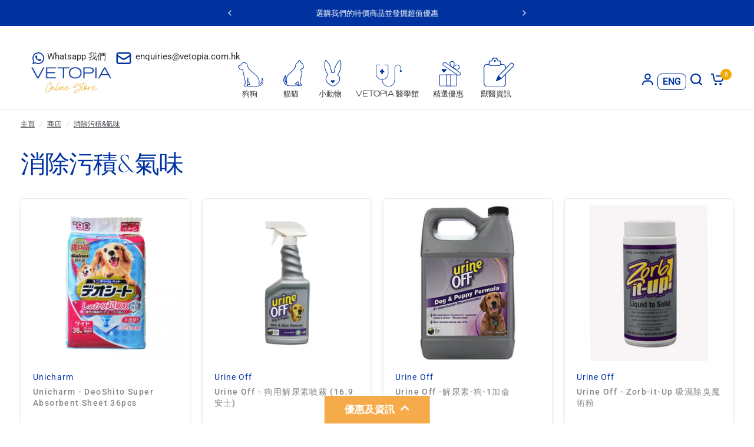

--- FILE ---
content_type: text/css
request_url: https://cdn.shopify.com/extensions/019bc61e-e0df-75dc-ad8c-8494619f160e/smart-product-filters-608/assets/globo.filter.slider.css
body_size: 387
content:
#gf-tree .noUi-tooltip,#gf-tree .noUi-value{text-align:center;white-space:nowrap}#gf-tree .noUi-target,#gf-tree .noUi-target *{-webkit-touch-callout:none;-webkit-tap-highlight-color:rgba(0,0,0,0);-moz-box-sizing:border-box;box-sizing:border-box;-ms-touch-action:none;touch-action:none;-webkit-user-select:none;-ms-user-select:none;-moz-user-select:none;user-select:none}#gf-tree .noUi-target{display:block!important;padding-left:10px;padding-right:10px;position:relative;width:100%}#gf-tree .noUi-base,#gf-tree .noUi-connects{height:8px;position:relative;width:100%;z-index:1}#gf-tree .noUi-connects{background:#d8d8d8;border-radius:2px;margin-left:-10px;margin-right:-10px;min-width:100%;overflow:hidden;width:auto}#gf-tree .noUi-connect,#gf-tree .noUi-origin{position:absolute;right:0;top:0;-ms-transform-origin:0 0;-webkit-transform-origin:0 0;transform-origin:0 0;-webkit-transform-style:preserve-3d;transform-style:flat;will-change:transform;z-index:1}#gf-tree .noUi-connect{height:100%;width:100%}#gf-tree .noUi-origin{height:10%;width:10%}#gf-tree .noUi-horizontal .noUi-origin{height:0}#gf-tree .noUi-handle{-webkit-backface-visibility:hidden;backface-visibility:hidden;background:#5d5d5d;border:2px solid #fff;border-radius:50%;cursor:pointer;height:22px;outline:none!important;position:absolute;top:-7px;width:22px}#gf-tree .noUi-touch-area{height:100%;width:100%}#gf-tree .noUi-state-tap .noUi-connect,#gf-tree .noUi-state-tap .noUi-origin{-webkit-transition:transform .3s;transition:transform .3s}#gf-tree .noUi-state-drag *{cursor:inherit!important}#gf-tree .noUi-connect{background:#757575}#gf-tree .noUi-pips,#gf-tree .noUi-pips *{-moz-box-sizing:border-box;box-sizing:border-box}#gf-tree .noUi-pips{color:#999}#gf-tree .noUi-value{position:absolute;text-align:center;white-space:nowrap}#gf-tree .noUi-value-sub{color:#ccc;font-size:10px}#gf-tree .noUi-marker{background:#d3d3d3;position:absolute;top:4px}#gf-tree .noUi-pips-horizontal{height:50px;left:0;margin-left:-10px;margin-right:-10px;min-width:100%;padding:10px 0;position:relative;top:100%}#gf-tree .noUi-marker-large~.noUi-marker-large{margin-left:-1px}#gf-tree .noUi-value-large{font-size:13px}#gf-tree .noUi-value-horizontal{-webkit-transform:translateY(25%);transform:translateY(25%)}#gf-tree .noUi-value-large~.noUi-value-large{-webkit-transform:translate(-100%,25%);transform:translate(-100%,25%)}#gf-tree .noUi-rtl .noUi-value-large~.noUi-value-large{left:0;right:auto!important;-webkit-transform:translateY(25%)!important;transform:translateY(25%)!important}#gf-tree .noUi-marker-horizontal.noUi-marker{height:4px;width:1px}#gf-tree .noUi-marker-horizontal.noUi-marker.noUi-marker-large{height:8px}#gf-tree .noUi-marker-horizontal.noUi-marker-sub{height:10px}.spf-has-filter.theme-store-id-872 #gf-tree .noUi-target{margin-bottom:35px}.spf-has-filter.theme-store-id-847 #gf-tree .noUi-pips-horizontal,.spf-has-filter.theme-store-id-872 #gf-tree .noUi-pips-horizontal{width:auto}.gf-range-inputs input[type=text]{align-items:center;appearance:none;-webkit-appearance:none;border:1px solid #e3e3e3;border-radius:2px;display:flex;flex:1;font-size:13px;margin:0;max-width:calc(50% - 20px);padding:6px}span.gf-range-split{flex:0 0 40px;text-align:center}#gf-tree .noUi-txt-dir-rtl.noUi-horizontal .noUi-origin{left:0;right:auto}#gf-tree .noUi-horizontal .noUi-handle{right:-12px}#gf-tree .noUi-txt-dir-rtl.noUi-horizontal .noUi-handle{left:-12px;right:auto}#gf-tree .noUi-draggable{cursor:ew-resize}

--- FILE ---
content_type: text/css
request_url: https://apps.shipany.io/assets/css/pace-theme-default.min.css
body_size: 217
content:
/*!
 * pace.js v1.2.4 | Default theme
 * https://github.com/CodeByZach/pace/
 * Licensed MIT © HubSpot, Inc.
 */
.pace{-webkit-pointer-events:none;pointer-events:none;-webkit-user-select:none;-moz-user-select:none;user-select:none}.pace-inactive{display:none}.pace .pace-progress{background:#197bbd;position:fixed;z-index:2000;top:0;right:100%;width:100%;height:2px}


--- FILE ---
content_type: text/javascript; charset=utf-8
request_url: https://www.vetopia.com.hk/products/vetopia-e-gift-card.js
body_size: 400
content:
{"id":6676945633412,"title":"Vetopia E-Gift Card","handle":"vetopia-e-gift-card","description":"\u003cspan data-mce-fragment=\"1\"\u003eGive your pet-loving friends \u0026amp; family a Vetopia E-Gift Card now!\u003c\/span\u003e","published_at":"2025-09-16T16:42:29+08:00","created_at":"2021-12-16T12:41:30+08:00","vendor":"Vetopia","type":"Marketing and Miscellaneous","tags":["300-600","600-900","900-1200","gift-cards","Gifts","Gifts \u0026 Deals","non_discounted_items","oos"],"price":30000,"price_min":30000,"price_max":100000,"available":true,"price_varies":true,"compare_at_price":null,"compare_at_price_min":0,"compare_at_price_max":0,"compare_at_price_varies":false,"variants":[{"id":39836934439044,"title":"HK$300.00","option1":"HK$300.00","option2":null,"option3":null,"sku":"030-01471","requires_shipping":false,"taxable":false,"featured_image":null,"available":true,"name":"Vetopia E-Gift Card - HK$300.00","public_title":"HK$300.00","options":["HK$300.00"],"price":30000,"weight":0,"compare_at_price":null,"inventory_management":"shopify","barcode":"","quantity_rule":{"min":1,"max":null,"increment":1},"quantity_price_breaks":[],"requires_selling_plan":false,"selling_plan_allocations":[]},{"id":39836934471812,"title":"HK$500.00","option1":"HK$500.00","option2":null,"option3":null,"sku":"030-00755","requires_shipping":false,"taxable":false,"featured_image":null,"available":true,"name":"Vetopia E-Gift Card - HK$500.00","public_title":"HK$500.00","options":["HK$500.00"],"price":50000,"weight":0,"compare_at_price":null,"inventory_management":"shopify","barcode":"","quantity_rule":{"min":1,"max":null,"increment":1},"quantity_price_breaks":[],"requires_selling_plan":false,"selling_plan_allocations":[]},{"id":39836934504580,"title":"HK$800.00","option1":"HK$800.00","option2":null,"option3":null,"sku":"030-01472","requires_shipping":false,"taxable":false,"featured_image":null,"available":true,"name":"Vetopia E-Gift Card - HK$800.00","public_title":"HK$800.00","options":["HK$800.00"],"price":80000,"weight":0,"compare_at_price":null,"inventory_management":"shopify","barcode":"","quantity_rule":{"min":1,"max":null,"increment":1},"quantity_price_breaks":[],"requires_selling_plan":false,"selling_plan_allocations":[]},{"id":39836934537348,"title":"HK$1,000.00","option1":"HK$1,000.00","option2":null,"option3":null,"sku":"030-00658","requires_shipping":false,"taxable":false,"featured_image":null,"available":true,"name":"Vetopia E-Gift Card - HK$1,000.00","public_title":"HK$1,000.00","options":["HK$1,000.00"],"price":100000,"weight":0,"compare_at_price":null,"inventory_management":"shopify","barcode":"","quantity_rule":{"min":1,"max":null,"increment":1},"quantity_price_breaks":[],"requires_selling_plan":false,"selling_plan_allocations":[]}],"images":["\/\/cdn.shopify.com\/s\/files\/1\/0379\/5923\/7764\/products\/Vetopiaegiftcard.jpg?v=1645777379"],"featured_image":"\/\/cdn.shopify.com\/s\/files\/1\/0379\/5923\/7764\/products\/Vetopiaegiftcard.jpg?v=1645777379","options":[{"name":"Denominations","position":1,"values":["HK$300.00","HK$500.00","HK$800.00","HK$1,000.00"]}],"url":"\/products\/vetopia-e-gift-card","media":[{"alt":null,"id":21739412881540,"position":1,"preview_image":{"aspect_ratio":1.0,"height":800,"width":800,"src":"https:\/\/cdn.shopify.com\/s\/files\/1\/0379\/5923\/7764\/products\/Vetopiaegiftcard.jpg?v=1645777379"},"aspect_ratio":1.0,"height":800,"media_type":"image","src":"https:\/\/cdn.shopify.com\/s\/files\/1\/0379\/5923\/7764\/products\/Vetopiaegiftcard.jpg?v=1645777379","width":800}],"requires_selling_plan":false,"selling_plan_groups":[]}

--- FILE ---
content_type: text/javascript; charset=utf-8
request_url: https://www.vetopia.com.hk/products/petkit-pura-x-concentrated-air-purifying-refill-55ml-4-pack.js
body_size: 24
content:
{"id":6626604941444,"title":"Petkit - PURA X Concentrated Air Purifying Refill 55ml 4 Pack","handle":"petkit-pura-x-concentrated-air-purifying-refill-55ml-4-pack","description":"Replacement liquid for the PETKIT PURA X Self-Clean Automated litter box\u003cbr\u003e\u003cbr\u003e\u003cbr\u003e","published_at":"2021-11-05T10:11:58+08:00","created_at":"2021-10-18T14:35:21+08:00","vendor":"Petkit","type":"Grooming \u0026 Hygiene","tags":["cat_cleaning_odor_control","cats","dog_cleaning_odor_control","dogs","high-tech-gadgets","non_discounted_items","oos","petkit","stain_odor_control","under-300"],"price":11900,"price_min":11900,"price_max":11900,"available":true,"price_varies":false,"compare_at_price":null,"compare_at_price_min":0,"compare_at_price_max":0,"compare_at_price_varies":false,"variants":[{"id":39606351528068,"title":"Default","option1":"Default","option2":null,"option3":null,"sku":"060-00164","requires_shipping":true,"taxable":true,"featured_image":{"id":28978266701956,"product_id":6626604941444,"position":1,"created_at":"2021-10-18T14:35:24+08:00","updated_at":"2021-10-18T14:35:25+08:00","alt":null,"width":390,"height":457,"src":"https:\/\/cdn.shopify.com\/s\/files\/1\/0379\/5923\/7764\/products\/Screenshot_2021-10-18_143337.png?v=1634538925","variant_ids":[39606351528068]},"available":true,"name":"Petkit - PURA X Concentrated Air Purifying Refill 55ml 4 Pack","public_title":null,"options":["Default"],"price":11900,"weight":10000,"compare_at_price":null,"inventory_management":"shopify","barcode":"","featured_media":{"alt":null,"id":21227637440644,"position":1,"preview_image":{"aspect_ratio":0.853,"height":457,"width":390,"src":"https:\/\/cdn.shopify.com\/s\/files\/1\/0379\/5923\/7764\/products\/Screenshot_2021-10-18_143337.png?v=1634538925"}},"quantity_rule":{"min":1,"max":null,"increment":1},"quantity_price_breaks":[],"requires_selling_plan":false,"selling_plan_allocations":[]}],"images":["\/\/cdn.shopify.com\/s\/files\/1\/0379\/5923\/7764\/products\/Screenshot_2021-10-18_143337.png?v=1634538925"],"featured_image":"\/\/cdn.shopify.com\/s\/files\/1\/0379\/5923\/7764\/products\/Screenshot_2021-10-18_143337.png?v=1634538925","options":[{"name":"Title","position":1,"values":["Default"]}],"url":"\/products\/petkit-pura-x-concentrated-air-purifying-refill-55ml-4-pack","media":[{"alt":null,"id":21227637440644,"position":1,"preview_image":{"aspect_ratio":0.853,"height":457,"width":390,"src":"https:\/\/cdn.shopify.com\/s\/files\/1\/0379\/5923\/7764\/products\/Screenshot_2021-10-18_143337.png?v=1634538925"},"aspect_ratio":0.853,"height":457,"media_type":"image","src":"https:\/\/cdn.shopify.com\/s\/files\/1\/0379\/5923\/7764\/products\/Screenshot_2021-10-18_143337.png?v=1634538925","width":390}],"requires_selling_plan":false,"selling_plan_groups":[]}

--- FILE ---
content_type: text/javascript; charset=utf-8
request_url: https://www.vetopia.com.hk/products/urine-off-dog.js
body_size: 779
content:
{"id":4928237502596,"title":"Urine Off - Dog \u0026 Puppy Odor and Stain Remover (16.9oz)","handle":"urine-off-dog","description":"\u003cp\u003e\u003cspan\u003eDesigned to remove dogs urinate. It can be used against urinary constituents and relieved the symptoms. Biochemical enzymes are used to decompose salt crystals in uric acid, to remove urea, urinary pigment, \u003c\/span\u003esmell\u003cspan\u003e, and prevent pets from bacterial infection.\u003c\/span\u003e\u003c\/p\u003e","published_at":"2020-05-12T02:11:50+08:00","created_at":"2020-05-12T02:11:50+08:00","vendor":"Urine Off","type":"Grooming \u0026 Hygiene","tags":["10-3-3","cat_cleaning_odor_control","dog_cleaning_odor_control","dogs","feature_cleaning-products","Lifestage","lifestage_adult","lifestage_puppy","lifestage_senior","lifestage_senior-dog","non_discounted_items","oos","Puppy","senior","stain_odor_control","under-300","urine-off"],"price":16400,"price_min":16400,"price_max":16400,"available":true,"price_varies":false,"compare_at_price":null,"compare_at_price_min":0,"compare_at_price_max":0,"compare_at_price_varies":false,"variants":[{"id":33783532814468,"title":"Default Title","option1":"Default Title","option2":null,"option3":null,"sku":"060-00013","requires_shipping":true,"taxable":false,"featured_image":null,"available":true,"name":"Urine Off - Dog \u0026 Puppy Odor and Stain Remover (16.9oz)","public_title":null,"options":["Default Title"],"price":16400,"weight":0,"compare_at_price":null,"inventory_management":"shopify","barcode":"857064001463","quantity_rule":{"min":1,"max":null,"increment":1},"quantity_price_breaks":[],"requires_selling_plan":false,"selling_plan_allocations":[{"price_adjustments":[{"position":1,"price":14760},{"position":2,"price":15908}],"price":14760,"compare_at_price":16400,"per_delivery_price":14760,"selling_plan_id":2693726340,"selling_plan_group_id":"b5c1ab5c8d2ce76c096548066c617dc9a1160071"},{"price_adjustments":[{"position":1,"price":14760},{"position":2,"price":15908}],"price":14760,"compare_at_price":16400,"per_delivery_price":14760,"selling_plan_id":2693759108,"selling_plan_group_id":"b5c1ab5c8d2ce76c096548066c617dc9a1160071"},{"price_adjustments":[{"position":1,"price":14760},{"position":2,"price":15908}],"price":14760,"compare_at_price":16400,"per_delivery_price":14760,"selling_plan_id":2693791876,"selling_plan_group_id":"b5c1ab5c8d2ce76c096548066c617dc9a1160071"},{"price_adjustments":[{"position":1,"price":14760},{"position":2,"price":15908}],"price":14760,"compare_at_price":16400,"per_delivery_price":14760,"selling_plan_id":2693824644,"selling_plan_group_id":"b5c1ab5c8d2ce76c096548066c617dc9a1160071"},{"price_adjustments":[{"position":1,"price":14760},{"position":2,"price":15908}],"price":14760,"compare_at_price":16400,"per_delivery_price":14760,"selling_plan_id":2693857412,"selling_plan_group_id":"b5c1ab5c8d2ce76c096548066c617dc9a1160071"},{"price_adjustments":[{"position":1,"price":14760},{"position":2,"price":15908}],"price":14760,"compare_at_price":16400,"per_delivery_price":14760,"selling_plan_id":2693890180,"selling_plan_group_id":"b5c1ab5c8d2ce76c096548066c617dc9a1160071"},{"price_adjustments":[{"position":1,"price":14760},{"position":2,"price":15908}],"price":14760,"compare_at_price":16400,"per_delivery_price":14760,"selling_plan_id":2693922948,"selling_plan_group_id":"b5c1ab5c8d2ce76c096548066c617dc9a1160071"},{"price_adjustments":[{"position":1,"price":14760},{"position":2,"price":15908}],"price":14760,"compare_at_price":16400,"per_delivery_price":14760,"selling_plan_id":2693955716,"selling_plan_group_id":"b5c1ab5c8d2ce76c096548066c617dc9a1160071"},{"price_adjustments":[{"position":1,"price":14760},{"position":2,"price":15908}],"price":14760,"compare_at_price":16400,"per_delivery_price":14760,"selling_plan_id":2693988484,"selling_plan_group_id":"b5c1ab5c8d2ce76c096548066c617dc9a1160071"},{"price_adjustments":[{"position":1,"price":14760},{"position":2,"price":15908}],"price":14760,"compare_at_price":16400,"per_delivery_price":14760,"selling_plan_id":2694021252,"selling_plan_group_id":"b5c1ab5c8d2ce76c096548066c617dc9a1160071"},{"price_adjustments":[{"position":1,"price":14760},{"position":2,"price":15908}],"price":14760,"compare_at_price":16400,"per_delivery_price":14760,"selling_plan_id":2694054020,"selling_plan_group_id":"b5c1ab5c8d2ce76c096548066c617dc9a1160071"},{"price_adjustments":[{"position":1,"price":14760},{"position":2,"price":15908}],"price":14760,"compare_at_price":16400,"per_delivery_price":14760,"selling_plan_id":2694086788,"selling_plan_group_id":"b5c1ab5c8d2ce76c096548066c617dc9a1160071"},{"price_adjustments":[{"position":1,"price":14760},{"position":2,"price":15908}],"price":14760,"compare_at_price":16400,"per_delivery_price":14760,"selling_plan_id":2694119556,"selling_plan_group_id":"b5c1ab5c8d2ce76c096548066c617dc9a1160071"},{"price_adjustments":[{"position":1,"price":14760},{"position":2,"price":15908}],"price":14760,"compare_at_price":16400,"per_delivery_price":14760,"selling_plan_id":2694152324,"selling_plan_group_id":"b5c1ab5c8d2ce76c096548066c617dc9a1160071"}]}],"images":["\/\/cdn.shopify.com\/s\/files\/1\/0379\/5923\/7764\/products\/VetopiaWebsiteProductSize_41_301582f3-58c4-4dda-a86f-38ea67ec45e5.jpg?v=1647491335"],"featured_image":"\/\/cdn.shopify.com\/s\/files\/1\/0379\/5923\/7764\/products\/VetopiaWebsiteProductSize_41_301582f3-58c4-4dda-a86f-38ea67ec45e5.jpg?v=1647491335","options":[{"name":"Title","position":1,"values":["Default Title"]}],"url":"\/products\/urine-off-dog","media":[{"alt":null,"id":22264363057284,"position":1,"preview_image":{"aspect_ratio":1.0,"height":800,"width":800,"src":"https:\/\/cdn.shopify.com\/s\/files\/1\/0379\/5923\/7764\/products\/VetopiaWebsiteProductSize_41_301582f3-58c4-4dda-a86f-38ea67ec45e5.jpg?v=1647491335"},"aspect_ratio":1.0,"height":800,"media_type":"image","src":"https:\/\/cdn.shopify.com\/s\/files\/1\/0379\/5923\/7764\/products\/VetopiaWebsiteProductSize_41_301582f3-58c4-4dda-a86f-38ea67ec45e5.jpg?v=1647491335","width":800}],"requires_selling_plan":false,"selling_plan_groups":[{"id":"b5c1ab5c8d2ce76c096548066c617dc9a1160071","name":"10-3-3 - 20-09-22 9","options":[{"name":"Delivery every","position":1,"values":["1WEEK1WEEKMIN_CYCLES=3MAX_CYCLES=NULLtrue-10.0-PERCENTAGEtrue-3.0-PERCENTAGEEvery 1 week \u003c- Choose your frequency here","2WEEK2WEEKMIN_CYCLES=3MAX_CYCLES=NULLtrue-10.0-PERCENTAGEtrue-3.0-PERCENTAGEEvery 2 weeks","3WEEK3WEEKMIN_CYCLES=3MAX_CYCLES=NULLtrue-10.0-PERCENTAGEtrue-3.0-PERCENTAGEEvery 3 weeks","4WEEK4WEEKMIN_CYCLES=3MAX_CYCLES=NULLtrue-10.0-PERCENTAGEtrue-3.0-PERCENTAGEEvery 4 weeks","5WEEK5WEEKMIN_CYCLES=3MAX_CYCLES=NULLtrue-10.0-PERCENTAGEtrue-3.0-PERCENTAGEEvery 5 weeks","6WEEK6WEEKMIN_CYCLES=3MAX_CYCLES=NULLtrue-10.0-PERCENTAGEtrue-3.0-PERCENTAGEEvery 6 weeks","7WEEK7WEEKMIN_CYCLES=3MAX_CYCLES=NULLtrue-10.0-PERCENTAGEtrue-3.0-PERCENTAGEEvery 7 weeks","8WEEK8WEEKMIN_CYCLES=3MAX_CYCLES=NULLtrue-10.0-PERCENTAGEtrue-3.0-PERCENTAGEEvery 8 weeks","1MONTH1MONTHMIN_CYCLES=3MAX_CYCLES=NULLtrue-10.0-PERCENTAGEtrue-3.0-PERCENTAGEEvery 1 month","2MONTH2MONTHMIN_CYCLES=3MAX_CYCLES=NULLtrue-10.0-PERCENTAGEtrue-3.0-PERCENTAGEEvery 2 months","3MONTH3MONTHMIN_CYCLES=3MAX_CYCLES=NULLtrue-10.0-PERCENTAGEtrue-3.0-PERCENTAGEEvery 3 months","4MONTH4MONTHMIN_CYCLES=3MAX_CYCLES=NULLtrue-10.0-PERCENTAGEtrue-3.0-PERCENTAGEEvery 4 months","5MONTH5MONTHMIN_CYCLES=3MAX_CYCLES=NULLtrue-10.0-PERCENTAGEtrue-3.0-PERCENTAGEEvery 5 months","6MONTH6MONTHMIN_CYCLES=3MAX_CYCLES=NULLtrue-10.0-PERCENTAGEtrue-3.0-PERCENTAGEEvery 6 months"]}],"selling_plans":[{"id":2693726340,"name":"Every 1 week \u003c- Choose your frequency here","description":null,"options":[{"name":"Delivery every","position":1,"value":"1WEEK1WEEKMIN_CYCLES=3MAX_CYCLES=NULLtrue-10.0-PERCENTAGEtrue-3.0-PERCENTAGEEvery 1 week \u003c- Choose your frequency here"}],"recurring_deliveries":true,"price_adjustments":[{"order_count":1,"position":1,"value_type":"percentage","value":10},{"order_count":null,"position":2,"value_type":"percentage","value":3}]},{"id":2693759108,"name":"Every 2 weeks","description":null,"options":[{"name":"Delivery every","position":1,"value":"2WEEK2WEEKMIN_CYCLES=3MAX_CYCLES=NULLtrue-10.0-PERCENTAGEtrue-3.0-PERCENTAGEEvery 2 weeks"}],"recurring_deliveries":true,"price_adjustments":[{"order_count":1,"position":1,"value_type":"percentage","value":10},{"order_count":null,"position":2,"value_type":"percentage","value":3}]},{"id":2693791876,"name":"Every 3 weeks","description":null,"options":[{"name":"Delivery every","position":1,"value":"3WEEK3WEEKMIN_CYCLES=3MAX_CYCLES=NULLtrue-10.0-PERCENTAGEtrue-3.0-PERCENTAGEEvery 3 weeks"}],"recurring_deliveries":true,"price_adjustments":[{"order_count":1,"position":1,"value_type":"percentage","value":10},{"order_count":null,"position":2,"value_type":"percentage","value":3}]},{"id":2693824644,"name":"Every 4 weeks","description":null,"options":[{"name":"Delivery every","position":1,"value":"4WEEK4WEEKMIN_CYCLES=3MAX_CYCLES=NULLtrue-10.0-PERCENTAGEtrue-3.0-PERCENTAGEEvery 4 weeks"}],"recurring_deliveries":true,"price_adjustments":[{"order_count":1,"position":1,"value_type":"percentage","value":10},{"order_count":null,"position":2,"value_type":"percentage","value":3}]},{"id":2693857412,"name":"Every 5 weeks","description":null,"options":[{"name":"Delivery every","position":1,"value":"5WEEK5WEEKMIN_CYCLES=3MAX_CYCLES=NULLtrue-10.0-PERCENTAGEtrue-3.0-PERCENTAGEEvery 5 weeks"}],"recurring_deliveries":true,"price_adjustments":[{"order_count":1,"position":1,"value_type":"percentage","value":10},{"order_count":null,"position":2,"value_type":"percentage","value":3}]},{"id":2693890180,"name":"Every 6 weeks","description":null,"options":[{"name":"Delivery every","position":1,"value":"6WEEK6WEEKMIN_CYCLES=3MAX_CYCLES=NULLtrue-10.0-PERCENTAGEtrue-3.0-PERCENTAGEEvery 6 weeks"}],"recurring_deliveries":true,"price_adjustments":[{"order_count":1,"position":1,"value_type":"percentage","value":10},{"order_count":null,"position":2,"value_type":"percentage","value":3}]},{"id":2693922948,"name":"Every 7 weeks","description":null,"options":[{"name":"Delivery every","position":1,"value":"7WEEK7WEEKMIN_CYCLES=3MAX_CYCLES=NULLtrue-10.0-PERCENTAGEtrue-3.0-PERCENTAGEEvery 7 weeks"}],"recurring_deliveries":true,"price_adjustments":[{"order_count":1,"position":1,"value_type":"percentage","value":10},{"order_count":null,"position":2,"value_type":"percentage","value":3}]},{"id":2693955716,"name":"Every 8 weeks","description":null,"options":[{"name":"Delivery every","position":1,"value":"8WEEK8WEEKMIN_CYCLES=3MAX_CYCLES=NULLtrue-10.0-PERCENTAGEtrue-3.0-PERCENTAGEEvery 8 weeks"}],"recurring_deliveries":true,"price_adjustments":[{"order_count":1,"position":1,"value_type":"percentage","value":10},{"order_count":null,"position":2,"value_type":"percentage","value":3}]},{"id":2693988484,"name":"Every 1 month","description":null,"options":[{"name":"Delivery every","position":1,"value":"1MONTH1MONTHMIN_CYCLES=3MAX_CYCLES=NULLtrue-10.0-PERCENTAGEtrue-3.0-PERCENTAGEEvery 1 month"}],"recurring_deliveries":true,"price_adjustments":[{"order_count":1,"position":1,"value_type":"percentage","value":10},{"order_count":null,"position":2,"value_type":"percentage","value":3}]},{"id":2694021252,"name":"Every 2 months","description":null,"options":[{"name":"Delivery every","position":1,"value":"2MONTH2MONTHMIN_CYCLES=3MAX_CYCLES=NULLtrue-10.0-PERCENTAGEtrue-3.0-PERCENTAGEEvery 2 months"}],"recurring_deliveries":true,"price_adjustments":[{"order_count":1,"position":1,"value_type":"percentage","value":10},{"order_count":null,"position":2,"value_type":"percentage","value":3}]},{"id":2694054020,"name":"Every 3 months","description":null,"options":[{"name":"Delivery every","position":1,"value":"3MONTH3MONTHMIN_CYCLES=3MAX_CYCLES=NULLtrue-10.0-PERCENTAGEtrue-3.0-PERCENTAGEEvery 3 months"}],"recurring_deliveries":true,"price_adjustments":[{"order_count":1,"position":1,"value_type":"percentage","value":10},{"order_count":null,"position":2,"value_type":"percentage","value":3}]},{"id":2694086788,"name":"Every 4 months","description":null,"options":[{"name":"Delivery every","position":1,"value":"4MONTH4MONTHMIN_CYCLES=3MAX_CYCLES=NULLtrue-10.0-PERCENTAGEtrue-3.0-PERCENTAGEEvery 4 months"}],"recurring_deliveries":true,"price_adjustments":[{"order_count":1,"position":1,"value_type":"percentage","value":10},{"order_count":null,"position":2,"value_type":"percentage","value":3}]},{"id":2694119556,"name":"Every 5 months","description":null,"options":[{"name":"Delivery every","position":1,"value":"5MONTH5MONTHMIN_CYCLES=3MAX_CYCLES=NULLtrue-10.0-PERCENTAGEtrue-3.0-PERCENTAGEEvery 5 months"}],"recurring_deliveries":true,"price_adjustments":[{"order_count":1,"position":1,"value_type":"percentage","value":10},{"order_count":null,"position":2,"value_type":"percentage","value":3}]},{"id":2694152324,"name":"Every 6 months","description":null,"options":[{"name":"Delivery every","position":1,"value":"6MONTH6MONTHMIN_CYCLES=3MAX_CYCLES=NULLtrue-10.0-PERCENTAGEtrue-3.0-PERCENTAGEEvery 6 months"}],"recurring_deliveries":true,"price_adjustments":[{"order_count":1,"position":1,"value_type":"percentage","value":10},{"order_count":null,"position":2,"value_type":"percentage","value":3}]}],"app_id":"appstle"}]}

--- FILE ---
content_type: text/javascript; charset=utf-8
request_url: https://www.vetopia.com.hk/products/urine-off-zorb-it-up.js
body_size: 746
content:
{"id":4928242745476,"title":"Urine Off - Zorb-it-Up Cleaning Powder","handle":"urine-off-zorb-it-up","description":"\u003cp\u003eEncapsulating powder turns liquid into a solid gel for easy clean up\u003cbr\u003e\u003c\/p\u003e","published_at":"2022-03-03T23:22:45+08:00","created_at":"2020-05-12T02:13:17+08:00","vendor":"Urine Off","type":"Grooming \u0026 Hygiene","tags":["10-3-3","cat_cleaning_odor_control","cats","dog_cleaning_odor_control","dogs","feature_cleaning-products","lifestage_kitten","lifestage_puppy","non_discounted_items","oos","stain_odor_control","under-300","urine-off"],"price":17000,"price_min":17000,"price_max":17000,"available":true,"price_varies":false,"compare_at_price":null,"compare_at_price_min":0,"compare_at_price_max":0,"compare_at_price_varies":false,"variants":[{"id":33783550378116,"title":"Default Title","option1":"Default Title","option2":null,"option3":null,"sku":"060-00020","requires_shipping":true,"taxable":false,"featured_image":{"id":16038750453892,"product_id":4928242745476,"position":1,"created_at":"2020-05-17T20:10:27+08:00","updated_at":"2020-05-17T20:10:27+08:00","alt":null,"width":1500,"height":1300,"src":"https:\/\/cdn.shopify.com\/s\/files\/1\/0379\/5923\/7764\/products\/w9t0021_front.jpg?v=1589717427","variant_ids":[33783550378116]},"available":true,"name":"Urine Off - Zorb-it-Up Cleaning Powder","public_title":null,"options":["Default Title"],"price":17000,"weight":0,"compare_at_price":null,"inventory_management":"shopify","barcode":"811665014154","featured_media":{"alt":null,"id":8215702667396,"position":1,"preview_image":{"aspect_ratio":1.154,"height":1300,"width":1500,"src":"https:\/\/cdn.shopify.com\/s\/files\/1\/0379\/5923\/7764\/products\/w9t0021_front.jpg?v=1589717427"}},"quantity_rule":{"min":1,"max":null,"increment":1},"quantity_price_breaks":[],"requires_selling_plan":false,"selling_plan_allocations":[{"price_adjustments":[{"position":1,"price":15300},{"position":2,"price":16490}],"price":15300,"compare_at_price":17000,"per_delivery_price":15300,"selling_plan_id":2693726340,"selling_plan_group_id":"b5c1ab5c8d2ce76c096548066c617dc9a1160071"},{"price_adjustments":[{"position":1,"price":15300},{"position":2,"price":16490}],"price":15300,"compare_at_price":17000,"per_delivery_price":15300,"selling_plan_id":2693759108,"selling_plan_group_id":"b5c1ab5c8d2ce76c096548066c617dc9a1160071"},{"price_adjustments":[{"position":1,"price":15300},{"position":2,"price":16490}],"price":15300,"compare_at_price":17000,"per_delivery_price":15300,"selling_plan_id":2693791876,"selling_plan_group_id":"b5c1ab5c8d2ce76c096548066c617dc9a1160071"},{"price_adjustments":[{"position":1,"price":15300},{"position":2,"price":16490}],"price":15300,"compare_at_price":17000,"per_delivery_price":15300,"selling_plan_id":2693824644,"selling_plan_group_id":"b5c1ab5c8d2ce76c096548066c617dc9a1160071"},{"price_adjustments":[{"position":1,"price":15300},{"position":2,"price":16490}],"price":15300,"compare_at_price":17000,"per_delivery_price":15300,"selling_plan_id":2693857412,"selling_plan_group_id":"b5c1ab5c8d2ce76c096548066c617dc9a1160071"},{"price_adjustments":[{"position":1,"price":15300},{"position":2,"price":16490}],"price":15300,"compare_at_price":17000,"per_delivery_price":15300,"selling_plan_id":2693890180,"selling_plan_group_id":"b5c1ab5c8d2ce76c096548066c617dc9a1160071"},{"price_adjustments":[{"position":1,"price":15300},{"position":2,"price":16490}],"price":15300,"compare_at_price":17000,"per_delivery_price":15300,"selling_plan_id":2693922948,"selling_plan_group_id":"b5c1ab5c8d2ce76c096548066c617dc9a1160071"},{"price_adjustments":[{"position":1,"price":15300},{"position":2,"price":16490}],"price":15300,"compare_at_price":17000,"per_delivery_price":15300,"selling_plan_id":2693955716,"selling_plan_group_id":"b5c1ab5c8d2ce76c096548066c617dc9a1160071"},{"price_adjustments":[{"position":1,"price":15300},{"position":2,"price":16490}],"price":15300,"compare_at_price":17000,"per_delivery_price":15300,"selling_plan_id":2693988484,"selling_plan_group_id":"b5c1ab5c8d2ce76c096548066c617dc9a1160071"},{"price_adjustments":[{"position":1,"price":15300},{"position":2,"price":16490}],"price":15300,"compare_at_price":17000,"per_delivery_price":15300,"selling_plan_id":2694021252,"selling_plan_group_id":"b5c1ab5c8d2ce76c096548066c617dc9a1160071"},{"price_adjustments":[{"position":1,"price":15300},{"position":2,"price":16490}],"price":15300,"compare_at_price":17000,"per_delivery_price":15300,"selling_plan_id":2694054020,"selling_plan_group_id":"b5c1ab5c8d2ce76c096548066c617dc9a1160071"},{"price_adjustments":[{"position":1,"price":15300},{"position":2,"price":16490}],"price":15300,"compare_at_price":17000,"per_delivery_price":15300,"selling_plan_id":2694086788,"selling_plan_group_id":"b5c1ab5c8d2ce76c096548066c617dc9a1160071"},{"price_adjustments":[{"position":1,"price":15300},{"position":2,"price":16490}],"price":15300,"compare_at_price":17000,"per_delivery_price":15300,"selling_plan_id":2694119556,"selling_plan_group_id":"b5c1ab5c8d2ce76c096548066c617dc9a1160071"},{"price_adjustments":[{"position":1,"price":15300},{"position":2,"price":16490}],"price":15300,"compare_at_price":17000,"per_delivery_price":15300,"selling_plan_id":2694152324,"selling_plan_group_id":"b5c1ab5c8d2ce76c096548066c617dc9a1160071"}]}],"images":["\/\/cdn.shopify.com\/s\/files\/1\/0379\/5923\/7764\/products\/w9t0021_front.jpg?v=1589717427"],"featured_image":"\/\/cdn.shopify.com\/s\/files\/1\/0379\/5923\/7764\/products\/w9t0021_front.jpg?v=1589717427","options":[{"name":"Title","position":1,"values":["Default Title"]}],"url":"\/products\/urine-off-zorb-it-up","media":[{"alt":null,"id":8215702667396,"position":1,"preview_image":{"aspect_ratio":1.154,"height":1300,"width":1500,"src":"https:\/\/cdn.shopify.com\/s\/files\/1\/0379\/5923\/7764\/products\/w9t0021_front.jpg?v=1589717427"},"aspect_ratio":1.154,"height":1300,"media_type":"image","src":"https:\/\/cdn.shopify.com\/s\/files\/1\/0379\/5923\/7764\/products\/w9t0021_front.jpg?v=1589717427","width":1500}],"requires_selling_plan":false,"selling_plan_groups":[{"id":"b5c1ab5c8d2ce76c096548066c617dc9a1160071","name":"10-3-3 - 20-09-22 9","options":[{"name":"Delivery every","position":1,"values":["1WEEK1WEEKMIN_CYCLES=3MAX_CYCLES=NULLtrue-10.0-PERCENTAGEtrue-3.0-PERCENTAGEEvery 1 week \u003c- Choose your frequency here","2WEEK2WEEKMIN_CYCLES=3MAX_CYCLES=NULLtrue-10.0-PERCENTAGEtrue-3.0-PERCENTAGEEvery 2 weeks","3WEEK3WEEKMIN_CYCLES=3MAX_CYCLES=NULLtrue-10.0-PERCENTAGEtrue-3.0-PERCENTAGEEvery 3 weeks","4WEEK4WEEKMIN_CYCLES=3MAX_CYCLES=NULLtrue-10.0-PERCENTAGEtrue-3.0-PERCENTAGEEvery 4 weeks","5WEEK5WEEKMIN_CYCLES=3MAX_CYCLES=NULLtrue-10.0-PERCENTAGEtrue-3.0-PERCENTAGEEvery 5 weeks","6WEEK6WEEKMIN_CYCLES=3MAX_CYCLES=NULLtrue-10.0-PERCENTAGEtrue-3.0-PERCENTAGEEvery 6 weeks","7WEEK7WEEKMIN_CYCLES=3MAX_CYCLES=NULLtrue-10.0-PERCENTAGEtrue-3.0-PERCENTAGEEvery 7 weeks","8WEEK8WEEKMIN_CYCLES=3MAX_CYCLES=NULLtrue-10.0-PERCENTAGEtrue-3.0-PERCENTAGEEvery 8 weeks","1MONTH1MONTHMIN_CYCLES=3MAX_CYCLES=NULLtrue-10.0-PERCENTAGEtrue-3.0-PERCENTAGEEvery 1 month","2MONTH2MONTHMIN_CYCLES=3MAX_CYCLES=NULLtrue-10.0-PERCENTAGEtrue-3.0-PERCENTAGEEvery 2 months","3MONTH3MONTHMIN_CYCLES=3MAX_CYCLES=NULLtrue-10.0-PERCENTAGEtrue-3.0-PERCENTAGEEvery 3 months","4MONTH4MONTHMIN_CYCLES=3MAX_CYCLES=NULLtrue-10.0-PERCENTAGEtrue-3.0-PERCENTAGEEvery 4 months","5MONTH5MONTHMIN_CYCLES=3MAX_CYCLES=NULLtrue-10.0-PERCENTAGEtrue-3.0-PERCENTAGEEvery 5 months","6MONTH6MONTHMIN_CYCLES=3MAX_CYCLES=NULLtrue-10.0-PERCENTAGEtrue-3.0-PERCENTAGEEvery 6 months"]}],"selling_plans":[{"id":2693726340,"name":"Every 1 week \u003c- Choose your frequency here","description":null,"options":[{"name":"Delivery every","position":1,"value":"1WEEK1WEEKMIN_CYCLES=3MAX_CYCLES=NULLtrue-10.0-PERCENTAGEtrue-3.0-PERCENTAGEEvery 1 week \u003c- Choose your frequency here"}],"recurring_deliveries":true,"price_adjustments":[{"order_count":1,"position":1,"value_type":"percentage","value":10},{"order_count":null,"position":2,"value_type":"percentage","value":3}]},{"id":2693759108,"name":"Every 2 weeks","description":null,"options":[{"name":"Delivery every","position":1,"value":"2WEEK2WEEKMIN_CYCLES=3MAX_CYCLES=NULLtrue-10.0-PERCENTAGEtrue-3.0-PERCENTAGEEvery 2 weeks"}],"recurring_deliveries":true,"price_adjustments":[{"order_count":1,"position":1,"value_type":"percentage","value":10},{"order_count":null,"position":2,"value_type":"percentage","value":3}]},{"id":2693791876,"name":"Every 3 weeks","description":null,"options":[{"name":"Delivery every","position":1,"value":"3WEEK3WEEKMIN_CYCLES=3MAX_CYCLES=NULLtrue-10.0-PERCENTAGEtrue-3.0-PERCENTAGEEvery 3 weeks"}],"recurring_deliveries":true,"price_adjustments":[{"order_count":1,"position":1,"value_type":"percentage","value":10},{"order_count":null,"position":2,"value_type":"percentage","value":3}]},{"id":2693824644,"name":"Every 4 weeks","description":null,"options":[{"name":"Delivery every","position":1,"value":"4WEEK4WEEKMIN_CYCLES=3MAX_CYCLES=NULLtrue-10.0-PERCENTAGEtrue-3.0-PERCENTAGEEvery 4 weeks"}],"recurring_deliveries":true,"price_adjustments":[{"order_count":1,"position":1,"value_type":"percentage","value":10},{"order_count":null,"position":2,"value_type":"percentage","value":3}]},{"id":2693857412,"name":"Every 5 weeks","description":null,"options":[{"name":"Delivery every","position":1,"value":"5WEEK5WEEKMIN_CYCLES=3MAX_CYCLES=NULLtrue-10.0-PERCENTAGEtrue-3.0-PERCENTAGEEvery 5 weeks"}],"recurring_deliveries":true,"price_adjustments":[{"order_count":1,"position":1,"value_type":"percentage","value":10},{"order_count":null,"position":2,"value_type":"percentage","value":3}]},{"id":2693890180,"name":"Every 6 weeks","description":null,"options":[{"name":"Delivery every","position":1,"value":"6WEEK6WEEKMIN_CYCLES=3MAX_CYCLES=NULLtrue-10.0-PERCENTAGEtrue-3.0-PERCENTAGEEvery 6 weeks"}],"recurring_deliveries":true,"price_adjustments":[{"order_count":1,"position":1,"value_type":"percentage","value":10},{"order_count":null,"position":2,"value_type":"percentage","value":3}]},{"id":2693922948,"name":"Every 7 weeks","description":null,"options":[{"name":"Delivery every","position":1,"value":"7WEEK7WEEKMIN_CYCLES=3MAX_CYCLES=NULLtrue-10.0-PERCENTAGEtrue-3.0-PERCENTAGEEvery 7 weeks"}],"recurring_deliveries":true,"price_adjustments":[{"order_count":1,"position":1,"value_type":"percentage","value":10},{"order_count":null,"position":2,"value_type":"percentage","value":3}]},{"id":2693955716,"name":"Every 8 weeks","description":null,"options":[{"name":"Delivery every","position":1,"value":"8WEEK8WEEKMIN_CYCLES=3MAX_CYCLES=NULLtrue-10.0-PERCENTAGEtrue-3.0-PERCENTAGEEvery 8 weeks"}],"recurring_deliveries":true,"price_adjustments":[{"order_count":1,"position":1,"value_type":"percentage","value":10},{"order_count":null,"position":2,"value_type":"percentage","value":3}]},{"id":2693988484,"name":"Every 1 month","description":null,"options":[{"name":"Delivery every","position":1,"value":"1MONTH1MONTHMIN_CYCLES=3MAX_CYCLES=NULLtrue-10.0-PERCENTAGEtrue-3.0-PERCENTAGEEvery 1 month"}],"recurring_deliveries":true,"price_adjustments":[{"order_count":1,"position":1,"value_type":"percentage","value":10},{"order_count":null,"position":2,"value_type":"percentage","value":3}]},{"id":2694021252,"name":"Every 2 months","description":null,"options":[{"name":"Delivery every","position":1,"value":"2MONTH2MONTHMIN_CYCLES=3MAX_CYCLES=NULLtrue-10.0-PERCENTAGEtrue-3.0-PERCENTAGEEvery 2 months"}],"recurring_deliveries":true,"price_adjustments":[{"order_count":1,"position":1,"value_type":"percentage","value":10},{"order_count":null,"position":2,"value_type":"percentage","value":3}]},{"id":2694054020,"name":"Every 3 months","description":null,"options":[{"name":"Delivery every","position":1,"value":"3MONTH3MONTHMIN_CYCLES=3MAX_CYCLES=NULLtrue-10.0-PERCENTAGEtrue-3.0-PERCENTAGEEvery 3 months"}],"recurring_deliveries":true,"price_adjustments":[{"order_count":1,"position":1,"value_type":"percentage","value":10},{"order_count":null,"position":2,"value_type":"percentage","value":3}]},{"id":2694086788,"name":"Every 4 months","description":null,"options":[{"name":"Delivery every","position":1,"value":"4MONTH4MONTHMIN_CYCLES=3MAX_CYCLES=NULLtrue-10.0-PERCENTAGEtrue-3.0-PERCENTAGEEvery 4 months"}],"recurring_deliveries":true,"price_adjustments":[{"order_count":1,"position":1,"value_type":"percentage","value":10},{"order_count":null,"position":2,"value_type":"percentage","value":3}]},{"id":2694119556,"name":"Every 5 months","description":null,"options":[{"name":"Delivery every","position":1,"value":"5MONTH5MONTHMIN_CYCLES=3MAX_CYCLES=NULLtrue-10.0-PERCENTAGEtrue-3.0-PERCENTAGEEvery 5 months"}],"recurring_deliveries":true,"price_adjustments":[{"order_count":1,"position":1,"value_type":"percentage","value":10},{"order_count":null,"position":2,"value_type":"percentage","value":3}]},{"id":2694152324,"name":"Every 6 months","description":null,"options":[{"name":"Delivery every","position":1,"value":"6MONTH6MONTHMIN_CYCLES=3MAX_CYCLES=NULLtrue-10.0-PERCENTAGEtrue-3.0-PERCENTAGEEvery 6 months"}],"recurring_deliveries":true,"price_adjustments":[{"order_count":1,"position":1,"value_type":"percentage","value":10},{"order_count":null,"position":2,"value_type":"percentage","value":3}]}],"app_id":"appstle"}]}

--- FILE ---
content_type: text/javascript; charset=utf-8
request_url: https://www.vetopia.com.hk/products/unicharm-deoshito-super-absorbent-sheet-36pcs.js
body_size: 987
content:
{"id":5075930218628,"title":"Unicharm - DeoShito Super Absorbent Sheet 36pcs","handle":"unicharm-deoshito-super-absorbent-sheet-36pcs","description":"\u003cp\u003e\u003cstrong\u003eSize:\u003c\/strong\u003e 60x44cm\u003c\/p\u003e\n\u003cp\u003eMade in Japan\u003c\/p\u003e","published_at":"2021-12-24T23:23:48+08:00","created_at":"2020-09-18T11:37:46+08:00","vendor":"Unicharm","type":"Grooming \u0026 Hygiene","tags":["10-3-3","bandaging_wound_care","cat_cleaning_odor_control","cats","disability","dog_cleaning_odor_control","dogs","feature_cleaning-products","feature_daily-essentials","health-feature_cancer","lifestage_kitten","lifestage_senior-cat","medical supplies","non_discounted_items","oos","post surgery","rehabilitation","senior","stain_odor_control","training pads","training_pads_waste_bags","under-300","unicharm"],"price":15200,"price_min":15200,"price_max":15200,"available":true,"price_varies":false,"compare_at_price":null,"compare_at_price_min":0,"compare_at_price_max":0,"compare_at_price_varies":false,"variants":[{"id":34257014849668,"title":"Default Title","option1":"Default Title","option2":null,"option3":null,"sku":"060-00106","requires_shipping":true,"taxable":false,"featured_image":null,"available":true,"name":"Unicharm - DeoShito Super Absorbent Sheet 36pcs","public_title":null,"options":["Default Title"],"price":15200,"weight":0,"compare_at_price":null,"inventory_management":"shopify","barcode":"4520699670354","quantity_rule":{"min":1,"max":null,"increment":1},"quantity_price_breaks":[],"requires_selling_plan":false,"selling_plan_allocations":[{"price_adjustments":[{"position":1,"price":13680},{"position":2,"price":14744}],"price":13680,"compare_at_price":15200,"per_delivery_price":13680,"selling_plan_id":2693726340,"selling_plan_group_id":"b5c1ab5c8d2ce76c096548066c617dc9a1160071"},{"price_adjustments":[{"position":1,"price":13680},{"position":2,"price":14744}],"price":13680,"compare_at_price":15200,"per_delivery_price":13680,"selling_plan_id":2693759108,"selling_plan_group_id":"b5c1ab5c8d2ce76c096548066c617dc9a1160071"},{"price_adjustments":[{"position":1,"price":13680},{"position":2,"price":14744}],"price":13680,"compare_at_price":15200,"per_delivery_price":13680,"selling_plan_id":2693791876,"selling_plan_group_id":"b5c1ab5c8d2ce76c096548066c617dc9a1160071"},{"price_adjustments":[{"position":1,"price":13680},{"position":2,"price":14744}],"price":13680,"compare_at_price":15200,"per_delivery_price":13680,"selling_plan_id":2693824644,"selling_plan_group_id":"b5c1ab5c8d2ce76c096548066c617dc9a1160071"},{"price_adjustments":[{"position":1,"price":13680},{"position":2,"price":14744}],"price":13680,"compare_at_price":15200,"per_delivery_price":13680,"selling_plan_id":2693857412,"selling_plan_group_id":"b5c1ab5c8d2ce76c096548066c617dc9a1160071"},{"price_adjustments":[{"position":1,"price":13680},{"position":2,"price":14744}],"price":13680,"compare_at_price":15200,"per_delivery_price":13680,"selling_plan_id":2693890180,"selling_plan_group_id":"b5c1ab5c8d2ce76c096548066c617dc9a1160071"},{"price_adjustments":[{"position":1,"price":13680},{"position":2,"price":14744}],"price":13680,"compare_at_price":15200,"per_delivery_price":13680,"selling_plan_id":2693922948,"selling_plan_group_id":"b5c1ab5c8d2ce76c096548066c617dc9a1160071"},{"price_adjustments":[{"position":1,"price":13680},{"position":2,"price":14744}],"price":13680,"compare_at_price":15200,"per_delivery_price":13680,"selling_plan_id":2693955716,"selling_plan_group_id":"b5c1ab5c8d2ce76c096548066c617dc9a1160071"},{"price_adjustments":[{"position":1,"price":13680},{"position":2,"price":14744}],"price":13680,"compare_at_price":15200,"per_delivery_price":13680,"selling_plan_id":2693988484,"selling_plan_group_id":"b5c1ab5c8d2ce76c096548066c617dc9a1160071"},{"price_adjustments":[{"position":1,"price":13680},{"position":2,"price":14744}],"price":13680,"compare_at_price":15200,"per_delivery_price":13680,"selling_plan_id":2694021252,"selling_plan_group_id":"b5c1ab5c8d2ce76c096548066c617dc9a1160071"},{"price_adjustments":[{"position":1,"price":13680},{"position":2,"price":14744}],"price":13680,"compare_at_price":15200,"per_delivery_price":13680,"selling_plan_id":2694054020,"selling_plan_group_id":"b5c1ab5c8d2ce76c096548066c617dc9a1160071"},{"price_adjustments":[{"position":1,"price":13680},{"position":2,"price":14744}],"price":13680,"compare_at_price":15200,"per_delivery_price":13680,"selling_plan_id":2694086788,"selling_plan_group_id":"b5c1ab5c8d2ce76c096548066c617dc9a1160071"},{"price_adjustments":[{"position":1,"price":13680},{"position":2,"price":14744}],"price":13680,"compare_at_price":15200,"per_delivery_price":13680,"selling_plan_id":2694119556,"selling_plan_group_id":"b5c1ab5c8d2ce76c096548066c617dc9a1160071"},{"price_adjustments":[{"position":1,"price":13680},{"position":2,"price":14744}],"price":13680,"compare_at_price":15200,"per_delivery_price":13680,"selling_plan_id":2694152324,"selling_plan_group_id":"b5c1ab5c8d2ce76c096548066c617dc9a1160071"}]}],"images":["\/\/cdn.shopify.com\/s\/files\/1\/0379\/5923\/7764\/products\/unnamed_1.jpg?v=1607268550"],"featured_image":"\/\/cdn.shopify.com\/s\/files\/1\/0379\/5923\/7764\/products\/unnamed_1.jpg?v=1607268550","options":[{"name":"Title","position":1,"values":["Default Title"]}],"url":"\/products\/unicharm-deoshito-super-absorbent-sheet-36pcs","media":[{"alt":null,"id":8980154646660,"position":1,"preview_image":{"aspect_ratio":1.0,"height":1200,"width":1200,"src":"https:\/\/cdn.shopify.com\/s\/files\/1\/0379\/5923\/7764\/products\/unnamed_1.jpg?v=1607268550"},"aspect_ratio":1.0,"height":1200,"media_type":"image","src":"https:\/\/cdn.shopify.com\/s\/files\/1\/0379\/5923\/7764\/products\/unnamed_1.jpg?v=1607268550","width":1200}],"requires_selling_plan":false,"selling_plan_groups":[{"id":"b5c1ab5c8d2ce76c096548066c617dc9a1160071","name":"10-3-3 - 20-09-22 9","options":[{"name":"Delivery every","position":1,"values":["1WEEK1WEEKMIN_CYCLES=3MAX_CYCLES=NULLtrue-10.0-PERCENTAGEtrue-3.0-PERCENTAGEEvery 1 week \u003c- Choose your frequency here","2WEEK2WEEKMIN_CYCLES=3MAX_CYCLES=NULLtrue-10.0-PERCENTAGEtrue-3.0-PERCENTAGEEvery 2 weeks","3WEEK3WEEKMIN_CYCLES=3MAX_CYCLES=NULLtrue-10.0-PERCENTAGEtrue-3.0-PERCENTAGEEvery 3 weeks","4WEEK4WEEKMIN_CYCLES=3MAX_CYCLES=NULLtrue-10.0-PERCENTAGEtrue-3.0-PERCENTAGEEvery 4 weeks","5WEEK5WEEKMIN_CYCLES=3MAX_CYCLES=NULLtrue-10.0-PERCENTAGEtrue-3.0-PERCENTAGEEvery 5 weeks","6WEEK6WEEKMIN_CYCLES=3MAX_CYCLES=NULLtrue-10.0-PERCENTAGEtrue-3.0-PERCENTAGEEvery 6 weeks","7WEEK7WEEKMIN_CYCLES=3MAX_CYCLES=NULLtrue-10.0-PERCENTAGEtrue-3.0-PERCENTAGEEvery 7 weeks","8WEEK8WEEKMIN_CYCLES=3MAX_CYCLES=NULLtrue-10.0-PERCENTAGEtrue-3.0-PERCENTAGEEvery 8 weeks","1MONTH1MONTHMIN_CYCLES=3MAX_CYCLES=NULLtrue-10.0-PERCENTAGEtrue-3.0-PERCENTAGEEvery 1 month","2MONTH2MONTHMIN_CYCLES=3MAX_CYCLES=NULLtrue-10.0-PERCENTAGEtrue-3.0-PERCENTAGEEvery 2 months","3MONTH3MONTHMIN_CYCLES=3MAX_CYCLES=NULLtrue-10.0-PERCENTAGEtrue-3.0-PERCENTAGEEvery 3 months","4MONTH4MONTHMIN_CYCLES=3MAX_CYCLES=NULLtrue-10.0-PERCENTAGEtrue-3.0-PERCENTAGEEvery 4 months","5MONTH5MONTHMIN_CYCLES=3MAX_CYCLES=NULLtrue-10.0-PERCENTAGEtrue-3.0-PERCENTAGEEvery 5 months","6MONTH6MONTHMIN_CYCLES=3MAX_CYCLES=NULLtrue-10.0-PERCENTAGEtrue-3.0-PERCENTAGEEvery 6 months"]}],"selling_plans":[{"id":2693726340,"name":"Every 1 week \u003c- Choose your frequency here","description":null,"options":[{"name":"Delivery every","position":1,"value":"1WEEK1WEEKMIN_CYCLES=3MAX_CYCLES=NULLtrue-10.0-PERCENTAGEtrue-3.0-PERCENTAGEEvery 1 week \u003c- Choose your frequency here"}],"recurring_deliveries":true,"price_adjustments":[{"order_count":1,"position":1,"value_type":"percentage","value":10},{"order_count":null,"position":2,"value_type":"percentage","value":3}]},{"id":2693759108,"name":"Every 2 weeks","description":null,"options":[{"name":"Delivery every","position":1,"value":"2WEEK2WEEKMIN_CYCLES=3MAX_CYCLES=NULLtrue-10.0-PERCENTAGEtrue-3.0-PERCENTAGEEvery 2 weeks"}],"recurring_deliveries":true,"price_adjustments":[{"order_count":1,"position":1,"value_type":"percentage","value":10},{"order_count":null,"position":2,"value_type":"percentage","value":3}]},{"id":2693791876,"name":"Every 3 weeks","description":null,"options":[{"name":"Delivery every","position":1,"value":"3WEEK3WEEKMIN_CYCLES=3MAX_CYCLES=NULLtrue-10.0-PERCENTAGEtrue-3.0-PERCENTAGEEvery 3 weeks"}],"recurring_deliveries":true,"price_adjustments":[{"order_count":1,"position":1,"value_type":"percentage","value":10},{"order_count":null,"position":2,"value_type":"percentage","value":3}]},{"id":2693824644,"name":"Every 4 weeks","description":null,"options":[{"name":"Delivery every","position":1,"value":"4WEEK4WEEKMIN_CYCLES=3MAX_CYCLES=NULLtrue-10.0-PERCENTAGEtrue-3.0-PERCENTAGEEvery 4 weeks"}],"recurring_deliveries":true,"price_adjustments":[{"order_count":1,"position":1,"value_type":"percentage","value":10},{"order_count":null,"position":2,"value_type":"percentage","value":3}]},{"id":2693857412,"name":"Every 5 weeks","description":null,"options":[{"name":"Delivery every","position":1,"value":"5WEEK5WEEKMIN_CYCLES=3MAX_CYCLES=NULLtrue-10.0-PERCENTAGEtrue-3.0-PERCENTAGEEvery 5 weeks"}],"recurring_deliveries":true,"price_adjustments":[{"order_count":1,"position":1,"value_type":"percentage","value":10},{"order_count":null,"position":2,"value_type":"percentage","value":3}]},{"id":2693890180,"name":"Every 6 weeks","description":null,"options":[{"name":"Delivery every","position":1,"value":"6WEEK6WEEKMIN_CYCLES=3MAX_CYCLES=NULLtrue-10.0-PERCENTAGEtrue-3.0-PERCENTAGEEvery 6 weeks"}],"recurring_deliveries":true,"price_adjustments":[{"order_count":1,"position":1,"value_type":"percentage","value":10},{"order_count":null,"position":2,"value_type":"percentage","value":3}]},{"id":2693922948,"name":"Every 7 weeks","description":null,"options":[{"name":"Delivery every","position":1,"value":"7WEEK7WEEKMIN_CYCLES=3MAX_CYCLES=NULLtrue-10.0-PERCENTAGEtrue-3.0-PERCENTAGEEvery 7 weeks"}],"recurring_deliveries":true,"price_adjustments":[{"order_count":1,"position":1,"value_type":"percentage","value":10},{"order_count":null,"position":2,"value_type":"percentage","value":3}]},{"id":2693955716,"name":"Every 8 weeks","description":null,"options":[{"name":"Delivery every","position":1,"value":"8WEEK8WEEKMIN_CYCLES=3MAX_CYCLES=NULLtrue-10.0-PERCENTAGEtrue-3.0-PERCENTAGEEvery 8 weeks"}],"recurring_deliveries":true,"price_adjustments":[{"order_count":1,"position":1,"value_type":"percentage","value":10},{"order_count":null,"position":2,"value_type":"percentage","value":3}]},{"id":2693988484,"name":"Every 1 month","description":null,"options":[{"name":"Delivery every","position":1,"value":"1MONTH1MONTHMIN_CYCLES=3MAX_CYCLES=NULLtrue-10.0-PERCENTAGEtrue-3.0-PERCENTAGEEvery 1 month"}],"recurring_deliveries":true,"price_adjustments":[{"order_count":1,"position":1,"value_type":"percentage","value":10},{"order_count":null,"position":2,"value_type":"percentage","value":3}]},{"id":2694021252,"name":"Every 2 months","description":null,"options":[{"name":"Delivery every","position":1,"value":"2MONTH2MONTHMIN_CYCLES=3MAX_CYCLES=NULLtrue-10.0-PERCENTAGEtrue-3.0-PERCENTAGEEvery 2 months"}],"recurring_deliveries":true,"price_adjustments":[{"order_count":1,"position":1,"value_type":"percentage","value":10},{"order_count":null,"position":2,"value_type":"percentage","value":3}]},{"id":2694054020,"name":"Every 3 months","description":null,"options":[{"name":"Delivery every","position":1,"value":"3MONTH3MONTHMIN_CYCLES=3MAX_CYCLES=NULLtrue-10.0-PERCENTAGEtrue-3.0-PERCENTAGEEvery 3 months"}],"recurring_deliveries":true,"price_adjustments":[{"order_count":1,"position":1,"value_type":"percentage","value":10},{"order_count":null,"position":2,"value_type":"percentage","value":3}]},{"id":2694086788,"name":"Every 4 months","description":null,"options":[{"name":"Delivery every","position":1,"value":"4MONTH4MONTHMIN_CYCLES=3MAX_CYCLES=NULLtrue-10.0-PERCENTAGEtrue-3.0-PERCENTAGEEvery 4 months"}],"recurring_deliveries":true,"price_adjustments":[{"order_count":1,"position":1,"value_type":"percentage","value":10},{"order_count":null,"position":2,"value_type":"percentage","value":3}]},{"id":2694119556,"name":"Every 5 months","description":null,"options":[{"name":"Delivery every","position":1,"value":"5MONTH5MONTHMIN_CYCLES=3MAX_CYCLES=NULLtrue-10.0-PERCENTAGEtrue-3.0-PERCENTAGEEvery 5 months"}],"recurring_deliveries":true,"price_adjustments":[{"order_count":1,"position":1,"value_type":"percentage","value":10},{"order_count":null,"position":2,"value_type":"percentage","value":3}]},{"id":2694152324,"name":"Every 6 months","description":null,"options":[{"name":"Delivery every","position":1,"value":"6MONTH6MONTHMIN_CYCLES=3MAX_CYCLES=NULLtrue-10.0-PERCENTAGEtrue-3.0-PERCENTAGEEvery 6 months"}],"recurring_deliveries":true,"price_adjustments":[{"order_count":1,"position":1,"value_type":"percentage","value":10},{"order_count":null,"position":2,"value_type":"percentage","value":3}]}],"app_id":"appstle"}]}

--- FILE ---
content_type: text/javascript; charset=utf-8
request_url: https://www.vetopia.com.hk/products/urine-off-dog-puppy-odor-stain-remover-1-gallon.js
body_size: 995
content:
{"id":4928265388164,"title":"Urine Off - Dog \u0026 Puppy Odor and Stain Remover (1 Gallon)","handle":"urine-off-dog-puppy-odor-stain-remover-1-gallon","description":"\u003cp\u003eEliminates old stains, helps speed up house training, safe around pets\u003c\/p\u003e","published_at":"2022-06-28T16:58:05+08:00","created_at":"2020-05-12T02:21:39+08:00","vendor":"Urine Off","type":"Grooming \u0026 Hygiene","tags":["10-3-3","500-800","600-900","adult","dog_cleaning_odor_control","dogs","feature_cleaning-products","lifestage_adult","lifestage_puppy","lifestage_senior","non_discounted_items","oos","senior","stain_odor_control","urine-off"],"price":66800,"price_min":66800,"price_max":66800,"available":true,"price_varies":false,"compare_at_price":null,"compare_at_price_min":0,"compare_at_price_max":0,"compare_at_price_varies":false,"variants":[{"id":33783660314756,"title":"Default Title","option1":"Default Title","option2":null,"option3":null,"sku":"060-00056","requires_shipping":true,"taxable":false,"featured_image":{"id":16039710949508,"product_id":4928265388164,"position":1,"created_at":"2020-05-17T23:15:22+08:00","updated_at":"2020-05-17T23:15:22+08:00","alt":null,"width":500,"height":500,"src":"https:\/\/cdn.shopify.com\/s\/files\/1\/0379\/5923\/7764\/products\/urine_off_odor_and_stain_remover_1_gallon_cba294fb-0ccc-4aae-bbe2-496eb166f7db.jpg?v=1589728522","variant_ids":[33783660314756]},"available":true,"name":"Urine Off - Dog \u0026 Puppy Odor and Stain Remover (1 Gallon)","public_title":null,"options":["Default Title"],"price":66800,"weight":0,"compare_at_price":null,"inventory_management":"shopify","barcode":"857064001111","featured_media":{"alt":null,"id":8216664080516,"position":1,"preview_image":{"aspect_ratio":1.0,"height":500,"width":500,"src":"https:\/\/cdn.shopify.com\/s\/files\/1\/0379\/5923\/7764\/products\/urine_off_odor_and_stain_remover_1_gallon_cba294fb-0ccc-4aae-bbe2-496eb166f7db.jpg?v=1589728522"}},"quantity_rule":{"min":1,"max":null,"increment":1},"quantity_price_breaks":[],"requires_selling_plan":false,"selling_plan_allocations":[{"price_adjustments":[{"position":1,"price":60120},{"position":2,"price":64796}],"price":60120,"compare_at_price":66800,"per_delivery_price":60120,"selling_plan_id":2693726340,"selling_plan_group_id":"b5c1ab5c8d2ce76c096548066c617dc9a1160071"},{"price_adjustments":[{"position":1,"price":60120},{"position":2,"price":64796}],"price":60120,"compare_at_price":66800,"per_delivery_price":60120,"selling_plan_id":2693759108,"selling_plan_group_id":"b5c1ab5c8d2ce76c096548066c617dc9a1160071"},{"price_adjustments":[{"position":1,"price":60120},{"position":2,"price":64796}],"price":60120,"compare_at_price":66800,"per_delivery_price":60120,"selling_plan_id":2693791876,"selling_plan_group_id":"b5c1ab5c8d2ce76c096548066c617dc9a1160071"},{"price_adjustments":[{"position":1,"price":60120},{"position":2,"price":64796}],"price":60120,"compare_at_price":66800,"per_delivery_price":60120,"selling_plan_id":2693824644,"selling_plan_group_id":"b5c1ab5c8d2ce76c096548066c617dc9a1160071"},{"price_adjustments":[{"position":1,"price":60120},{"position":2,"price":64796}],"price":60120,"compare_at_price":66800,"per_delivery_price":60120,"selling_plan_id":2693857412,"selling_plan_group_id":"b5c1ab5c8d2ce76c096548066c617dc9a1160071"},{"price_adjustments":[{"position":1,"price":60120},{"position":2,"price":64796}],"price":60120,"compare_at_price":66800,"per_delivery_price":60120,"selling_plan_id":2693890180,"selling_plan_group_id":"b5c1ab5c8d2ce76c096548066c617dc9a1160071"},{"price_adjustments":[{"position":1,"price":60120},{"position":2,"price":64796}],"price":60120,"compare_at_price":66800,"per_delivery_price":60120,"selling_plan_id":2693922948,"selling_plan_group_id":"b5c1ab5c8d2ce76c096548066c617dc9a1160071"},{"price_adjustments":[{"position":1,"price":60120},{"position":2,"price":64796}],"price":60120,"compare_at_price":66800,"per_delivery_price":60120,"selling_plan_id":2693955716,"selling_plan_group_id":"b5c1ab5c8d2ce76c096548066c617dc9a1160071"},{"price_adjustments":[{"position":1,"price":60120},{"position":2,"price":64796}],"price":60120,"compare_at_price":66800,"per_delivery_price":60120,"selling_plan_id":2693988484,"selling_plan_group_id":"b5c1ab5c8d2ce76c096548066c617dc9a1160071"},{"price_adjustments":[{"position":1,"price":60120},{"position":2,"price":64796}],"price":60120,"compare_at_price":66800,"per_delivery_price":60120,"selling_plan_id":2694021252,"selling_plan_group_id":"b5c1ab5c8d2ce76c096548066c617dc9a1160071"},{"price_adjustments":[{"position":1,"price":60120},{"position":2,"price":64796}],"price":60120,"compare_at_price":66800,"per_delivery_price":60120,"selling_plan_id":2694054020,"selling_plan_group_id":"b5c1ab5c8d2ce76c096548066c617dc9a1160071"},{"price_adjustments":[{"position":1,"price":60120},{"position":2,"price":64796}],"price":60120,"compare_at_price":66800,"per_delivery_price":60120,"selling_plan_id":2694086788,"selling_plan_group_id":"b5c1ab5c8d2ce76c096548066c617dc9a1160071"},{"price_adjustments":[{"position":1,"price":60120},{"position":2,"price":64796}],"price":60120,"compare_at_price":66800,"per_delivery_price":60120,"selling_plan_id":2694119556,"selling_plan_group_id":"b5c1ab5c8d2ce76c096548066c617dc9a1160071"},{"price_adjustments":[{"position":1,"price":60120},{"position":2,"price":64796}],"price":60120,"compare_at_price":66800,"per_delivery_price":60120,"selling_plan_id":2694152324,"selling_plan_group_id":"b5c1ab5c8d2ce76c096548066c617dc9a1160071"}]}],"images":["\/\/cdn.shopify.com\/s\/files\/1\/0379\/5923\/7764\/products\/urine_off_odor_and_stain_remover_1_gallon_cba294fb-0ccc-4aae-bbe2-496eb166f7db.jpg?v=1589728522"],"featured_image":"\/\/cdn.shopify.com\/s\/files\/1\/0379\/5923\/7764\/products\/urine_off_odor_and_stain_remover_1_gallon_cba294fb-0ccc-4aae-bbe2-496eb166f7db.jpg?v=1589728522","options":[{"name":"Title","position":1,"values":["Default Title"]}],"url":"\/products\/urine-off-dog-puppy-odor-stain-remover-1-gallon","media":[{"alt":null,"id":8216664080516,"position":1,"preview_image":{"aspect_ratio":1.0,"height":500,"width":500,"src":"https:\/\/cdn.shopify.com\/s\/files\/1\/0379\/5923\/7764\/products\/urine_off_odor_and_stain_remover_1_gallon_cba294fb-0ccc-4aae-bbe2-496eb166f7db.jpg?v=1589728522"},"aspect_ratio":1.0,"height":500,"media_type":"image","src":"https:\/\/cdn.shopify.com\/s\/files\/1\/0379\/5923\/7764\/products\/urine_off_odor_and_stain_remover_1_gallon_cba294fb-0ccc-4aae-bbe2-496eb166f7db.jpg?v=1589728522","width":500}],"requires_selling_plan":false,"selling_plan_groups":[{"id":"b5c1ab5c8d2ce76c096548066c617dc9a1160071","name":"10-3-3 - 20-09-22 9","options":[{"name":"Delivery every","position":1,"values":["1WEEK1WEEKMIN_CYCLES=3MAX_CYCLES=NULLtrue-10.0-PERCENTAGEtrue-3.0-PERCENTAGEEvery 1 week \u003c- Choose your frequency here","2WEEK2WEEKMIN_CYCLES=3MAX_CYCLES=NULLtrue-10.0-PERCENTAGEtrue-3.0-PERCENTAGEEvery 2 weeks","3WEEK3WEEKMIN_CYCLES=3MAX_CYCLES=NULLtrue-10.0-PERCENTAGEtrue-3.0-PERCENTAGEEvery 3 weeks","4WEEK4WEEKMIN_CYCLES=3MAX_CYCLES=NULLtrue-10.0-PERCENTAGEtrue-3.0-PERCENTAGEEvery 4 weeks","5WEEK5WEEKMIN_CYCLES=3MAX_CYCLES=NULLtrue-10.0-PERCENTAGEtrue-3.0-PERCENTAGEEvery 5 weeks","6WEEK6WEEKMIN_CYCLES=3MAX_CYCLES=NULLtrue-10.0-PERCENTAGEtrue-3.0-PERCENTAGEEvery 6 weeks","7WEEK7WEEKMIN_CYCLES=3MAX_CYCLES=NULLtrue-10.0-PERCENTAGEtrue-3.0-PERCENTAGEEvery 7 weeks","8WEEK8WEEKMIN_CYCLES=3MAX_CYCLES=NULLtrue-10.0-PERCENTAGEtrue-3.0-PERCENTAGEEvery 8 weeks","1MONTH1MONTHMIN_CYCLES=3MAX_CYCLES=NULLtrue-10.0-PERCENTAGEtrue-3.0-PERCENTAGEEvery 1 month","2MONTH2MONTHMIN_CYCLES=3MAX_CYCLES=NULLtrue-10.0-PERCENTAGEtrue-3.0-PERCENTAGEEvery 2 months","3MONTH3MONTHMIN_CYCLES=3MAX_CYCLES=NULLtrue-10.0-PERCENTAGEtrue-3.0-PERCENTAGEEvery 3 months","4MONTH4MONTHMIN_CYCLES=3MAX_CYCLES=NULLtrue-10.0-PERCENTAGEtrue-3.0-PERCENTAGEEvery 4 months","5MONTH5MONTHMIN_CYCLES=3MAX_CYCLES=NULLtrue-10.0-PERCENTAGEtrue-3.0-PERCENTAGEEvery 5 months","6MONTH6MONTHMIN_CYCLES=3MAX_CYCLES=NULLtrue-10.0-PERCENTAGEtrue-3.0-PERCENTAGEEvery 6 months"]}],"selling_plans":[{"id":2693726340,"name":"Every 1 week \u003c- Choose your frequency here","description":null,"options":[{"name":"Delivery every","position":1,"value":"1WEEK1WEEKMIN_CYCLES=3MAX_CYCLES=NULLtrue-10.0-PERCENTAGEtrue-3.0-PERCENTAGEEvery 1 week \u003c- Choose your frequency here"}],"recurring_deliveries":true,"price_adjustments":[{"order_count":1,"position":1,"value_type":"percentage","value":10},{"order_count":null,"position":2,"value_type":"percentage","value":3}]},{"id":2693759108,"name":"Every 2 weeks","description":null,"options":[{"name":"Delivery every","position":1,"value":"2WEEK2WEEKMIN_CYCLES=3MAX_CYCLES=NULLtrue-10.0-PERCENTAGEtrue-3.0-PERCENTAGEEvery 2 weeks"}],"recurring_deliveries":true,"price_adjustments":[{"order_count":1,"position":1,"value_type":"percentage","value":10},{"order_count":null,"position":2,"value_type":"percentage","value":3}]},{"id":2693791876,"name":"Every 3 weeks","description":null,"options":[{"name":"Delivery every","position":1,"value":"3WEEK3WEEKMIN_CYCLES=3MAX_CYCLES=NULLtrue-10.0-PERCENTAGEtrue-3.0-PERCENTAGEEvery 3 weeks"}],"recurring_deliveries":true,"price_adjustments":[{"order_count":1,"position":1,"value_type":"percentage","value":10},{"order_count":null,"position":2,"value_type":"percentage","value":3}]},{"id":2693824644,"name":"Every 4 weeks","description":null,"options":[{"name":"Delivery every","position":1,"value":"4WEEK4WEEKMIN_CYCLES=3MAX_CYCLES=NULLtrue-10.0-PERCENTAGEtrue-3.0-PERCENTAGEEvery 4 weeks"}],"recurring_deliveries":true,"price_adjustments":[{"order_count":1,"position":1,"value_type":"percentage","value":10},{"order_count":null,"position":2,"value_type":"percentage","value":3}]},{"id":2693857412,"name":"Every 5 weeks","description":null,"options":[{"name":"Delivery every","position":1,"value":"5WEEK5WEEKMIN_CYCLES=3MAX_CYCLES=NULLtrue-10.0-PERCENTAGEtrue-3.0-PERCENTAGEEvery 5 weeks"}],"recurring_deliveries":true,"price_adjustments":[{"order_count":1,"position":1,"value_type":"percentage","value":10},{"order_count":null,"position":2,"value_type":"percentage","value":3}]},{"id":2693890180,"name":"Every 6 weeks","description":null,"options":[{"name":"Delivery every","position":1,"value":"6WEEK6WEEKMIN_CYCLES=3MAX_CYCLES=NULLtrue-10.0-PERCENTAGEtrue-3.0-PERCENTAGEEvery 6 weeks"}],"recurring_deliveries":true,"price_adjustments":[{"order_count":1,"position":1,"value_type":"percentage","value":10},{"order_count":null,"position":2,"value_type":"percentage","value":3}]},{"id":2693922948,"name":"Every 7 weeks","description":null,"options":[{"name":"Delivery every","position":1,"value":"7WEEK7WEEKMIN_CYCLES=3MAX_CYCLES=NULLtrue-10.0-PERCENTAGEtrue-3.0-PERCENTAGEEvery 7 weeks"}],"recurring_deliveries":true,"price_adjustments":[{"order_count":1,"position":1,"value_type":"percentage","value":10},{"order_count":null,"position":2,"value_type":"percentage","value":3}]},{"id":2693955716,"name":"Every 8 weeks","description":null,"options":[{"name":"Delivery every","position":1,"value":"8WEEK8WEEKMIN_CYCLES=3MAX_CYCLES=NULLtrue-10.0-PERCENTAGEtrue-3.0-PERCENTAGEEvery 8 weeks"}],"recurring_deliveries":true,"price_adjustments":[{"order_count":1,"position":1,"value_type":"percentage","value":10},{"order_count":null,"position":2,"value_type":"percentage","value":3}]},{"id":2693988484,"name":"Every 1 month","description":null,"options":[{"name":"Delivery every","position":1,"value":"1MONTH1MONTHMIN_CYCLES=3MAX_CYCLES=NULLtrue-10.0-PERCENTAGEtrue-3.0-PERCENTAGEEvery 1 month"}],"recurring_deliveries":true,"price_adjustments":[{"order_count":1,"position":1,"value_type":"percentage","value":10},{"order_count":null,"position":2,"value_type":"percentage","value":3}]},{"id":2694021252,"name":"Every 2 months","description":null,"options":[{"name":"Delivery every","position":1,"value":"2MONTH2MONTHMIN_CYCLES=3MAX_CYCLES=NULLtrue-10.0-PERCENTAGEtrue-3.0-PERCENTAGEEvery 2 months"}],"recurring_deliveries":true,"price_adjustments":[{"order_count":1,"position":1,"value_type":"percentage","value":10},{"order_count":null,"position":2,"value_type":"percentage","value":3}]},{"id":2694054020,"name":"Every 3 months","description":null,"options":[{"name":"Delivery every","position":1,"value":"3MONTH3MONTHMIN_CYCLES=3MAX_CYCLES=NULLtrue-10.0-PERCENTAGEtrue-3.0-PERCENTAGEEvery 3 months"}],"recurring_deliveries":true,"price_adjustments":[{"order_count":1,"position":1,"value_type":"percentage","value":10},{"order_count":null,"position":2,"value_type":"percentage","value":3}]},{"id":2694086788,"name":"Every 4 months","description":null,"options":[{"name":"Delivery every","position":1,"value":"4MONTH4MONTHMIN_CYCLES=3MAX_CYCLES=NULLtrue-10.0-PERCENTAGEtrue-3.0-PERCENTAGEEvery 4 months"}],"recurring_deliveries":true,"price_adjustments":[{"order_count":1,"position":1,"value_type":"percentage","value":10},{"order_count":null,"position":2,"value_type":"percentage","value":3}]},{"id":2694119556,"name":"Every 5 months","description":null,"options":[{"name":"Delivery every","position":1,"value":"5MONTH5MONTHMIN_CYCLES=3MAX_CYCLES=NULLtrue-10.0-PERCENTAGEtrue-3.0-PERCENTAGEEvery 5 months"}],"recurring_deliveries":true,"price_adjustments":[{"order_count":1,"position":1,"value_type":"percentage","value":10},{"order_count":null,"position":2,"value_type":"percentage","value":3}]},{"id":2694152324,"name":"Every 6 months","description":null,"options":[{"name":"Delivery every","position":1,"value":"6MONTH6MONTHMIN_CYCLES=3MAX_CYCLES=NULLtrue-10.0-PERCENTAGEtrue-3.0-PERCENTAGEEvery 6 months"}],"recurring_deliveries":true,"price_adjustments":[{"order_count":1,"position":1,"value_type":"percentage","value":10},{"order_count":null,"position":2,"value_type":"percentage","value":3}]}],"app_id":"appstle"}]}

--- FILE ---
content_type: image/svg+xml
request_url: https://cdn.shopify.com/s/files/1/0379/5923/7764/files/Member_icon_Re-order.svg?v=1714030936
body_size: 2440
content:
<svg xml:space="preserve" style="enable-background:new 0 0 27.141 25;" viewBox="0 0 27.141 25" y="0px" x="0px" xmlns:xlink="http://www.w3.org/1999/xlink" xmlns="http://www.w3.org/2000/svg" id="Layer_1" version="1.1">
<style type="text/css">
	.st0{fill:#0033A1;}
	.st1{fill:none;stroke:#0033A1;stroke-width:0.75;stroke-miterlimit:10;}
	.st2{fill:none;stroke:#002678;stroke-width:0.75;stroke-miterlimit:10;}
	.st3{fill:none;stroke:#0033A1;stroke-width:0.75;stroke-linecap:round;stroke-linejoin:round;stroke-miterlimit:10;}
	.st4{fill:#FFFFFF;}
	.st5{fill:none;stroke:#0033A1;stroke-width:0.25;stroke-linecap:round;stroke-linejoin:round;stroke-miterlimit:10;}
	.st6{clip-path:url(#SVGID_00000170278306766395370760000006397486012767087290_);fill:#0033A1;}
	
		.st7{clip-path:url(#SVGID_00000170278306766395370760000006397486012767087290_);fill:none;stroke:#0033A1;stroke-width:0.25;stroke-linecap:round;stroke-linejoin:round;stroke-miterlimit:10;}
	.st8{clip-path:url(#SVGID_00000106106346479726777860000013285994097140305570_);fill:#0033A1;}
	
		.st9{clip-path:url(#SVGID_00000106106346479726777860000013285994097140305570_);fill:none;stroke:#0033A1;stroke-width:0.25;stroke-linecap:round;stroke-linejoin:round;stroke-miterlimit:10;}
	.st10{clip-path:url(#SVGID_00000097481155840064110410000008947019559598636688_);fill:#0033A1;}
	
		.st11{clip-path:url(#SVGID_00000097481155840064110410000008947019559598636688_);fill:none;stroke:#0033A1;stroke-width:0.25;stroke-linecap:round;stroke-linejoin:round;stroke-miterlimit:10;}
	.st12{clip-path:url(#SVGID_00000168079629375803966370000013374880953906358964_);fill:#0033A1;}
	
		.st13{clip-path:url(#SVGID_00000168079629375803966370000013374880953906358964_);fill:none;stroke:#0033A1;stroke-width:0.25;stroke-linecap:round;stroke-linejoin:round;stroke-miterlimit:10;}
	.st14{clip-path:url(#SVGID_00000150800156045765862790000017189719759359460010_);fill:#0033A1;}
	.st15{clip-path:url(#SVGID_00000016063471140548255670000015464773746306314635_);fill:#0033A1;}
	
		.st16{clip-path:url(#SVGID_00000016063471140548255670000015464773746306314635_);fill:none;stroke:#0033A1;stroke-width:0.25;stroke-linecap:round;stroke-linejoin:round;stroke-miterlimit:10;}
	.st17{clip-path:url(#SVGID_00000145043740232493623060000016992447732081831861_);fill:#0033A1;}
	
		.st18{clip-path:url(#SVGID_00000145043740232493623060000016992447732081831861_);fill:none;stroke:#0033A1;stroke-width:0.25;stroke-linecap:round;stroke-linejoin:round;stroke-miterlimit:10;}
	.st19{clip-path:url(#SVGID_00000002372964236608350890000008706002902874478013_);fill:#0033A1;}
	
		.st20{clip-path:url(#SVGID_00000002372964236608350890000008706002902874478013_);fill:none;stroke:#0033A1;stroke-width:0.25;stroke-linecap:round;stroke-linejoin:round;stroke-miterlimit:10;}
	.st21{clip-path:url(#SVGID_00000129166710023877230640000018301101879379331231_);fill:#0033A1;}
	
		.st22{clip-path:url(#SVGID_00000129166710023877230640000018301101879379331231_);fill:none;stroke:#0033A1;stroke-width:0.25;stroke-linecap:round;stroke-linejoin:round;stroke-miterlimit:10;}
	.st23{clip-path:url(#SVGID_00000003072398560417568270000001935750540864060553_);fill:#0033A1;}
	
		.st24{clip-path:url(#SVGID_00000003072398560417568270000001935750540864060553_);fill:none;stroke:#0033A1;stroke-width:0.25;stroke-linecap:round;stroke-linejoin:round;stroke-miterlimit:10;}
	.st25{clip-path:url(#SVGID_00000158710134027241683550000002514348285825659813_);fill:#0033A1;}
	
		.st26{clip-path:url(#SVGID_00000158710134027241683550000002514348285825659813_);fill:none;stroke:#0033A1;stroke-width:0.25;stroke-linecap:round;stroke-linejoin:round;stroke-miterlimit:10;}
	.st27{clip-path:url(#SVGID_00000020358708729367502980000002671715528197767815_);fill:#0033A1;}
	
		.st28{clip-path:url(#SVGID_00000020358708729367502980000002671715528197767815_);fill:none;stroke:#0033A1;stroke-width:0.25;stroke-linecap:round;stroke-linejoin:round;stroke-miterlimit:10;}
	.st29{clip-path:url(#SVGID_00000015322519999584323710000008301320232869708966_);fill:#0033A1;}
	
		.st30{clip-path:url(#SVGID_00000015322519999584323710000008301320232869708966_);fill:none;stroke:#0033A1;stroke-width:0.25;stroke-linecap:round;stroke-linejoin:round;stroke-miterlimit:10;}
	.st31{clip-path:url(#SVGID_00000051368972671940240450000015774832620879632036_);fill:#0033A1;}
	
		.st32{clip-path:url(#SVGID_00000051368972671940240450000015774832620879632036_);fill:none;stroke:#0033A1;stroke-width:0.25;stroke-linecap:round;stroke-linejoin:round;stroke-miterlimit:10;}
	.st33{clip-path:url(#SVGID_00000173854250146178689570000016996604606540197786_);fill:#0033A1;}
	
		.st34{clip-path:url(#SVGID_00000173854250146178689570000016996604606540197786_);fill:none;stroke:#0033A1;stroke-width:0.25;stroke-linecap:round;stroke-linejoin:round;stroke-miterlimit:10;}
	.st35{clip-path:url(#SVGID_00000047748771015923852740000002499776798225524658_);fill:#0033A1;}
	
		.st36{clip-path:url(#SVGID_00000047748771015923852740000002499776798225524658_);fill:none;stroke:#0033A1;stroke-width:0.25;stroke-linecap:round;stroke-linejoin:round;stroke-miterlimit:10;}
	.st37{clip-path:url(#SVGID_00000102521331313325594780000005727051545462458777_);fill:#0033A1;}
	
		.st38{clip-path:url(#SVGID_00000102521331313325594780000005727051545462458777_);fill:none;stroke:#0033A1;stroke-width:0.25;stroke-linecap:round;stroke-linejoin:round;stroke-miterlimit:10;}
	.st39{clip-path:url(#SVGID_00000088848105951792632910000014507906193490353594_);fill:#0033A1;}
	
		.st40{clip-path:url(#SVGID_00000088848105951792632910000014507906193490353594_);fill:none;stroke:#0033A1;stroke-width:0.25;stroke-linecap:round;stroke-linejoin:round;stroke-miterlimit:10;}
	.st41{clip-path:url(#SVGID_00000043434985850348468460000008399250086373031811_);fill:#0033A1;}
	
		.st42{clip-path:url(#SVGID_00000122708857832417154160000006255511426256857526_);fill:none;stroke:#0033A1;stroke-width:0.25;stroke-linecap:round;stroke-linejoin:round;stroke-miterlimit:10;}
	.st43{clip-path:url(#SVGID_00000047049287121904926710000016562418912194229410_);fill:#0033A1;}
	
		.st44{clip-path:url(#SVGID_00000047049287121904926710000016562418912194229410_);fill:none;stroke:#0033A1;stroke-width:0.25;stroke-linecap:round;stroke-linejoin:round;stroke-miterlimit:10;}
	.st45{clip-path:url(#SVGID_00000036228685795082873730000016901324417562224519_);fill:#0033A1;}
	
		.st46{clip-path:url(#SVGID_00000036228685795082873730000016901324417562224519_);fill:none;stroke:#0033A1;stroke-width:0.25;stroke-linecap:round;stroke-linejoin:round;stroke-miterlimit:10;}
	.st47{clip-path:url(#SVGID_00000042013342885159612000000008394164101306415550_);fill:#0033A1;}
	
		.st48{clip-path:url(#SVGID_00000042013342885159612000000008394164101306415550_);fill:none;stroke:#0033A1;stroke-width:0.25;stroke-linecap:round;stroke-linejoin:round;stroke-miterlimit:10;}
	.st49{clip-path:url(#SVGID_00000170960208162846696850000012024542074838130360_);fill:#0033A1;}
	
		.st50{clip-path:url(#SVGID_00000170960208162846696850000012024542074838130360_);fill:none;stroke:#0033A1;stroke-width:0.25;stroke-linecap:round;stroke-linejoin:round;stroke-miterlimit:10;}
	.st51{clip-path:url(#SVGID_00000134936349250749472000000013557359489572174229_);fill:#0033A1;}
	
		.st52{clip-path:url(#SVGID_00000134936349250749472000000013557359489572174229_);fill:none;stroke:#0033A1;stroke-width:0.25;stroke-linecap:round;stroke-linejoin:round;stroke-miterlimit:10;}
	.st53{clip-path:url(#SVGID_00000028321409223630963510000010694798734627616653_);fill:#0033A1;}
	
		.st54{clip-path:url(#SVGID_00000028321409223630963510000010694798734627616653_);fill:none;stroke:#0033A1;stroke-width:0.25;stroke-linecap:round;stroke-linejoin:round;stroke-miterlimit:10;}
	.st55{clip-path:url(#SVGID_00000178899370099559707610000003744075792172169125_);fill:#0033A1;}
	
		.st56{clip-path:url(#SVGID_00000178899370099559707610000003744075792172169125_);fill:none;stroke:#0033A1;stroke-width:0.25;stroke-linecap:round;stroke-linejoin:round;stroke-miterlimit:10;}
	.st57{clip-path:url(#SVGID_00000065076033558222771520000011376869679906826146_);fill:#0033A1;}
	
		.st58{clip-path:url(#SVGID_00000065076033558222771520000011376869679906826146_);fill:none;stroke:#0033A1;stroke-width:0.25;stroke-linecap:round;stroke-linejoin:round;stroke-miterlimit:10;}
	.st59{clip-path:url(#SVGID_00000101071264864461496460000000462721865219220129_);fill:#0033A1;}
	.st60{clip-path:url(#SVGID_00000101071264864461496460000000462721865219220129_);fill:none;stroke:#0033A1;stroke-miterlimit:10;}
	.st61{clip-path:url(#SVGID_00000052106301614315707090000000961932824625259436_);fill:#0033A1;}
	
		.st62{clip-path:url(#SVGID_00000052106301614315707090000000961932824625259436_);fill:none;stroke:#0033A1;stroke-width:0.25;stroke-linecap:round;stroke-linejoin:round;stroke-miterlimit:10;}
	.st63{clip-path:url(#SVGID_00000024704359242601331560000012299052341081508737_);fill:#0033A1;}
	
		.st64{clip-path:url(#SVGID_00000024704359242601331560000012299052341081508737_);fill:none;stroke:#0033A1;stroke-width:0.25;stroke-linecap:round;stroke-linejoin:round;stroke-miterlimit:10;}
	.st65{clip-path:url(#SVGID_00000052079693789182330470000013515223875521195454_);fill:#0033A1;}
	
		.st66{clip-path:url(#SVGID_00000052079693789182330470000013515223875521195454_);fill:none;stroke:#0033A1;stroke-width:0.25;stroke-linecap:round;stroke-linejoin:round;stroke-miterlimit:10;}
	.st67{clip-path:url(#SVGID_00000072238339483120830970000011626548136186077604_);fill:#0033A1;}
	
		.st68{clip-path:url(#SVGID_00000072238339483120830970000011626548136186077604_);fill:none;stroke:#0033A1;stroke-width:0.25;stroke-linecap:round;stroke-linejoin:round;stroke-miterlimit:10;}
	.st69{clip-path:url(#SVGID_00000145754390593125750890000013048197785815514028_);fill:#0033A1;}
	
		.st70{clip-path:url(#SVGID_00000145754390593125750890000013048197785815514028_);fill:none;stroke:#0033A1;stroke-width:0.25;stroke-linecap:round;stroke-linejoin:round;stroke-miterlimit:10;}
	.st71{clip-path:url(#SVGID_00000158724241794197732320000002292393392270370442_);fill:#0033A1;}
	.st72{clip-path:url(#SVGID_00000053504474154139529050000016724877711062165123_);fill:#0033A1;}
	.st73{clip-path:url(#SVGID_00000114046314396891308120000007093459009459931063_);fill:#0033A1;}
	.st74{clip-path:url(#SVGID_00000057840307829755545880000012768285027088499365_);fill:#0033A1;}
	.st75{clip-path:url(#SVGID_00000066515675179698229640000003735417282844741024_);fill:#0033A1;}
	.st76{clip-path:url(#SVGID_00000072250375978038814300000006920464516961252282_);fill:#0033A1;}
	
		.st77{clip-path:url(#SVGID_00000072250375978038814300000006920464516961252282_);fill:none;stroke:#0033A1;stroke-width:0.25;stroke-linecap:round;stroke-linejoin:round;stroke-miterlimit:10;}
	.st78{clip-path:url(#SVGID_00000147901075170301468200000016431044987804588186_);fill:#0033A1;}
	
		.st79{clip-path:url(#SVGID_00000147901075170301468200000016431044987804588186_);fill:none;stroke:#0033A1;stroke-width:0.25;stroke-linecap:round;stroke-linejoin:round;stroke-miterlimit:10;}
	.st80{clip-path:url(#SVGID_00000095312525454930353750000016376527809678548357_);fill:#0033A1;}
	
		.st81{clip-path:url(#SVGID_00000095312525454930353750000016376527809678548357_);fill:none;stroke:#0033A1;stroke-width:0.25;stroke-linecap:round;stroke-linejoin:round;stroke-miterlimit:10;}
	.st82{clip-path:url(#SVGID_00000121270310817946710800000006568842222111009163_);fill:#0033A1;}
	
		.st83{clip-path:url(#SVGID_00000121270310817946710800000006568842222111009163_);fill:none;stroke:#0033A1;stroke-width:0.25;stroke-linecap:round;stroke-linejoin:round;stroke-miterlimit:10;}
	.st84{clip-path:url(#SVGID_00000085937079166904040410000001280293009547176848_);fill:#0033A1;}
	.st85{clip-path:url(#SVGID_00000067950375664176514070000007078371055423311244_);fill:#0033A1;}
	
		.st86{clip-path:url(#SVGID_00000067950375664176514070000007078371055423311244_);fill:none;stroke:#0033A1;stroke-width:0.25;stroke-linecap:round;stroke-linejoin:round;stroke-miterlimit:10;}
	.st87{clip-path:url(#SVGID_00000068661625227918662390000017930466514242920123_);fill:#0033A1;}
	
		.st88{clip-path:url(#SVGID_00000068661625227918662390000017930466514242920123_);fill:none;stroke:#0033A1;stroke-width:0.25;stroke-linecap:round;stroke-linejoin:round;stroke-miterlimit:10;}
	.st89{clip-path:url(#SVGID_00000004513460047107927720000007606336171315576208_);fill:#0033A1;}
	
		.st90{clip-path:url(#SVGID_00000004513460047107927720000007606336171315576208_);fill:none;stroke:#0033A1;stroke-width:0.25;stroke-linecap:round;stroke-linejoin:round;stroke-miterlimit:10;}
	.st91{clip-path:url(#SVGID_00000035523266496568054100000017248700333580211379_);fill:#0033A1;}
	
		.st92{clip-path:url(#SVGID_00000035523266496568054100000017248700333580211379_);fill:none;stroke:#0033A1;stroke-width:0.25;stroke-linecap:round;stroke-linejoin:round;stroke-miterlimit:10;}
	.st93{clip-path:url(#SVGID_00000070089469852754555990000008190537430094306478_);fill:#0033A1;}
	
		.st94{clip-path:url(#SVGID_00000070089469852754555990000008190537430094306478_);fill:none;stroke:#0033A1;stroke-width:0.25;stroke-linecap:round;stroke-linejoin:round;stroke-miterlimit:10;}
	.st95{clip-path:url(#SVGID_00000106867951787747099760000013386108416988343693_);fill:#0033A1;}
	
		.st96{clip-path:url(#SVGID_00000106867951787747099760000013386108416988343693_);fill:none;stroke:#0033A1;stroke-width:0.25;stroke-linecap:round;stroke-linejoin:round;stroke-miterlimit:10;}
	.st97{clip-path:url(#SVGID_00000059309837137854307880000017123661347556477080_);fill:#0033A1;}
	
		.st98{clip-path:url(#SVGID_00000059309837137854307880000017123661347556477080_);fill:none;stroke:#0033A1;stroke-width:0.25;stroke-linecap:round;stroke-linejoin:round;stroke-miterlimit:10;}
	.st99{clip-path:url(#SVGID_00000030468828862826534370000016110193528870123666_);fill:#0033A1;}
	
		.st100{clip-path:url(#SVGID_00000030468828862826534370000016110193528870123666_);fill:none;stroke:#0033A1;stroke-width:0.25;stroke-linecap:round;stroke-linejoin:round;stroke-miterlimit:10;}
	.st101{clip-path:url(#SVGID_00000099622387203868549240000010481407236468055453_);fill:#0033A1;}
	
		.st102{clip-path:url(#SVGID_00000099622387203868549240000010481407236468055453_);fill:none;stroke:#0033A1;stroke-width:0.25;stroke-linecap:round;stroke-linejoin:round;stroke-miterlimit:10;}
	.st103{clip-path:url(#SVGID_00000026158472005000352170000005563572193454780591_);fill:#0033A1;}
	
		.st104{clip-path:url(#SVGID_00000026158472005000352170000005563572193454780591_);fill:none;stroke:#0033A1;stroke-width:0.25;stroke-linecap:round;stroke-linejoin:round;stroke-miterlimit:10;}
	.st105{clip-path:url(#SVGID_00000043450943433733732010000006455920026475258271_);fill:#0033A1;}
	
		.st106{clip-path:url(#SVGID_00000043450943433733732010000006455920026475258271_);fill:none;stroke:#0033A1;stroke-width:0.25;stroke-linecap:round;stroke-linejoin:round;stroke-miterlimit:10;}
	.st107{clip-path:url(#SVGID_00000166644265128491359750000003113014179711695014_);fill:#0033A1;}
	
		.st108{clip-path:url(#SVGID_00000166644265128491359750000003113014179711695014_);fill:none;stroke:#0033A1;stroke-width:0.25;stroke-linecap:round;stroke-linejoin:round;stroke-miterlimit:10;}
	.st109{clip-path:url(#SVGID_00000023991432300784851420000003179689150181432991_);fill:#0033A1;}
	
		.st110{clip-path:url(#SVGID_00000023991432300784851420000003179689150181432991_);fill:none;stroke:#0033A1;stroke-width:0.25;stroke-linecap:round;stroke-linejoin:round;stroke-miterlimit:10;}
	.st111{clip-path:url(#SVGID_00000131339819173890128770000016693127797101132971_);fill:#0033A1;}
	
		.st112{clip-path:url(#SVGID_00000001646921032512708140000006508115496207538312_);fill:none;stroke:#0033A1;stroke-width:0.25;stroke-linecap:round;stroke-linejoin:round;stroke-miterlimit:10;}
	.st113{clip-path:url(#SVGID_00000046329046910580929170000017516150774274118313_);fill:#0033A1;}
	
		.st114{clip-path:url(#SVGID_00000046329046910580929170000017516150774274118313_);fill:none;stroke:#0033A1;stroke-width:0.25;stroke-linecap:round;stroke-linejoin:round;stroke-miterlimit:10;}
	.st115{clip-path:url(#SVGID_00000048493334740843721550000011449244512329055893_);fill:#0033A1;}
	
		.st116{clip-path:url(#SVGID_00000048493334740843721550000011449244512329055893_);fill:none;stroke:#0033A1;stroke-width:0.25;stroke-linecap:round;stroke-linejoin:round;stroke-miterlimit:10;}
	.st117{clip-path:url(#SVGID_00000166640923627078130760000003884198345071900300_);fill:#0033A1;}
	
		.st118{clip-path:url(#SVGID_00000166640923627078130760000003884198345071900300_);fill:none;stroke:#0033A1;stroke-width:0.25;stroke-linecap:round;stroke-linejoin:round;stroke-miterlimit:10;}
	.st119{clip-path:url(#SVGID_00000006709957276416261530000012163049189614900636_);fill:#0033A1;}
	
		.st120{clip-path:url(#SVGID_00000006709957276416261530000012163049189614900636_);fill:none;stroke:#0033A1;stroke-width:0.25;stroke-linecap:round;stroke-linejoin:round;stroke-miterlimit:10;}
	.st121{clip-path:url(#SVGID_00000000922336173512879790000016339387057983933882_);fill:#0033A1;}
	
		.st122{clip-path:url(#SVGID_00000000922336173512879790000016339387057983933882_);fill:none;stroke:#0033A1;stroke-width:0.25;stroke-linecap:round;stroke-linejoin:round;stroke-miterlimit:10;}
	.st123{clip-path:url(#SVGID_00000023263156999423305300000010727688992316906890_);fill:#0033A1;}
	
		.st124{clip-path:url(#SVGID_00000023263156999423305300000010727688992316906890_);fill:none;stroke:#0033A1;stroke-width:0.25;stroke-linecap:round;stroke-linejoin:round;stroke-miterlimit:10;}
	.st125{clip-path:url(#SVGID_00000183249717450590062000000015153144035973981098_);fill:#0033A1;}
	
		.st126{clip-path:url(#SVGID_00000183249717450590062000000015153144035973981098_);fill:none;stroke:#0033A1;stroke-width:0.25;stroke-linecap:round;stroke-linejoin:round;stroke-miterlimit:10;}
	.st127{clip-path:url(#SVGID_00000085219345692399845860000017033908876075602057_);fill:#0033A1;}
	
		.st128{clip-path:url(#SVGID_00000085219345692399845860000017033908876075602057_);fill:none;stroke:#0033A1;stroke-width:0.25;stroke-linecap:round;stroke-linejoin:round;stroke-miterlimit:10;}
	.st129{clip-path:url(#SVGID_00000142894397838316668270000008147101624187509647_);fill:#0033A1;}
	
		.st130{clip-path:url(#SVGID_00000142894397838316668270000008147101624187509647_);fill:none;stroke:#0033A1;stroke-miterlimit:10;}
	.st131{clip-path:url(#SVGID_00000165940029399897779090000014874282273563570059_);fill:#0033A1;}
	
		.st132{clip-path:url(#SVGID_00000165940029399897779090000014874282273563570059_);fill:none;stroke:#0033A1;stroke-width:0.25;stroke-linecap:round;stroke-linejoin:round;stroke-miterlimit:10;}
	.st133{clip-path:url(#SVGID_00000091710587114989817200000002303082881298677632_);fill:#0033A1;}
	
		.st134{clip-path:url(#SVGID_00000091710587114989817200000002303082881298677632_);fill:none;stroke:#0033A1;stroke-width:0.25;stroke-linecap:round;stroke-linejoin:round;stroke-miterlimit:10;}
	.st135{clip-path:url(#SVGID_00000130613437894170427530000016199899498035207601_);fill:#0033A1;}
	
		.st136{clip-path:url(#SVGID_00000130613437894170427530000016199899498035207601_);fill:none;stroke:#0033A1;stroke-width:0.25;stroke-linecap:round;stroke-linejoin:round;stroke-miterlimit:10;}
	.st137{clip-path:url(#SVGID_00000090997009675987892910000012859457334663320449_);fill:#0033A1;}
	
		.st138{clip-path:url(#SVGID_00000090997009675987892910000012859457334663320449_);fill:none;stroke:#0033A1;stroke-width:0.25;stroke-linecap:round;stroke-linejoin:round;stroke-miterlimit:10;}
	.st139{clip-path:url(#SVGID_00000052097542181613949940000012025595533325404569_);fill:#0033A1;}
	
		.st140{clip-path:url(#SVGID_00000052097542181613949940000012025595533325404569_);fill:none;stroke:#0033A1;stroke-width:0.25;stroke-linecap:round;stroke-linejoin:round;stroke-miterlimit:10;}
	.st141{clip-path:url(#SVGID_00000070800115991093932280000009329403307965625736_);fill:#0033A1;}
	.st142{clip-path:url(#SVGID_00000182512354541636592780000016264027201676211073_);fill:#0033A1;}
	.st143{clip-path:url(#SVGID_00000005238965343638763740000014411656527037283733_);fill:#0033A1;}
	.st144{clip-path:url(#SVGID_00000021082844865838823960000013109375828799031438_);fill:#0033A1;}
	.st145{clip-path:url(#SVGID_00000086663882220282895060000011368112992630019509_);fill:#0033A1;}
	.st146{fill:none;stroke:#0033A1;stroke-miterlimit:10;}
	.st147{fill:none;stroke:#0033A1;stroke-width:0.5;stroke-linecap:round;stroke-linejoin:round;stroke-miterlimit:10;}
</style>
<g>
	<path d="M18.499,17.362H9.824c-0.147,0-0.273-0.107-0.296-0.253L7.991,7.398H6.275c-0.166,0-0.3-0.134-0.3-0.3
		s0.134-0.3,0.3-0.3h1.972c0.147,0,0.273,0.107,0.296,0.253l1.537,9.711h8.419c0.166,0,0.3,0.134,0.3,0.3
		S18.665,17.362,18.499,17.362z" class="st0"></path>
</g>
<g>
	<path d="M18.499,15.39H9.824c-0.166,0-0.3-0.134-0.3-0.3s0.134-0.3,0.3-0.3h8.429l1.063-5.315H8.642
		c-0.166,0-0.3-0.134-0.3-0.3s0.134-0.3,0.3-0.3h11.041c0.09,0,0.175,0.04,0.232,0.11c0.057,0.069,0.079,0.161,0.062,0.249
		l-1.184,5.914C18.765,15.289,18.642,15.39,18.499,15.39z" class="st0"></path>
</g>
<g>
	<path d="M11.599,19.333c-0.709,0-1.285-0.576-1.285-1.285s0.576-1.286,1.285-1.286s1.285,0.577,1.285,1.286
		S12.308,19.333,11.599,19.333z M11.599,17.362c-0.378,0-0.686,0.308-0.686,0.687c0,0.378,0.308,0.686,0.686,0.686
		s0.686-0.308,0.686-0.686C12.284,17.669,11.977,17.362,11.599,17.362z" class="st0"></path>
</g>
<g>
	<path d="M16.725,19.333c-0.709,0-1.285-0.576-1.285-1.285s0.576-1.286,1.285-1.286s1.286,0.577,1.286,1.286
		S17.434,19.333,16.725,19.333z M16.725,17.362c-0.378,0-0.686,0.308-0.686,0.687c0,0.378,0.308,0.686,0.686,0.686
		c0.379,0,0.687-0.308,0.687-0.686C17.411,17.669,17.104,17.362,16.725,17.362z" class="st0"></path>
</g>
<g>
	<path d="M2.868,16.091c-0.119,0-0.23-0.074-0.27-0.193c-0.409-1.188-0.616-2.433-0.616-3.7
		C1.982,5.93,7.082,0.83,13.35,0.83c3.527,0,6.795,1.596,8.967,4.38c0.097,0.124,0.075,0.304-0.049,0.401
		c-0.124,0.097-0.304,0.075-0.4-0.049c-2.063-2.644-5.168-4.16-8.517-4.16c-5.954,0-10.797,4.844-10.797,10.797
		c0,1.203,0.196,2.386,0.585,3.514c0.051,0.149-0.028,0.312-0.177,0.363C2.93,16.086,2.899,16.091,2.868,16.091" class="st0"></path>
	<path d="M13.79,24.17c-3.527,0-6.795-1.596-8.967-4.38c-0.097-0.124-0.075-0.304,0.049-0.401
		c0.124-0.097,0.304-0.075,0.4,0.049c2.063,2.644,5.168,4.16,8.517,4.16c5.954,0,10.797-4.844,10.797-10.797
		c0-1.203-0.196-2.386-0.585-3.514c-0.051-0.149,0.028-0.311,0.177-0.363c0.149-0.05,0.312,0.028,0.363,0.177
		c0.409,1.188,0.616,2.433,0.616,3.7C25.159,19.07,20.059,24.17,13.79,24.17" class="st0"></path>
	<path d="M22.092,5.669c-0.026,0-0.052-0.003-0.078-0.011L18.38,4.63c-0.151-0.043-0.24-0.201-0.197-0.352
		c0.043-0.152,0.201-0.241,0.352-0.197l3.183,0.9l-0.667-3.24c-0.032-0.155,0.067-0.305,0.222-0.337
		c0.153-0.032,0.305,0.068,0.337,0.222l0.762,3.7c0.02,0.098-0.012,0.199-0.085,0.266C22.233,5.642,22.164,5.669,22.092,5.669" class="st0"></path>
	<path d="M5.707,23.619c-0.136,0-0.256-0.097-0.281-0.236l-0.66-3.72c-0.018-0.098,0.017-0.198,0.092-0.264
		c0.075-0.066,0.179-0.088,0.274-0.058l3.605,1.127c0.15,0.047,0.234,0.207,0.187,0.358c-0.047,0.15-0.208,0.234-0.357,0.187
		l-3.157-0.988l0.577,3.257c0.028,0.155-0.076,0.303-0.231,0.331C5.74,23.617,5.723,23.619,5.707,23.619" class="st0"></path>
</g>
</svg>
